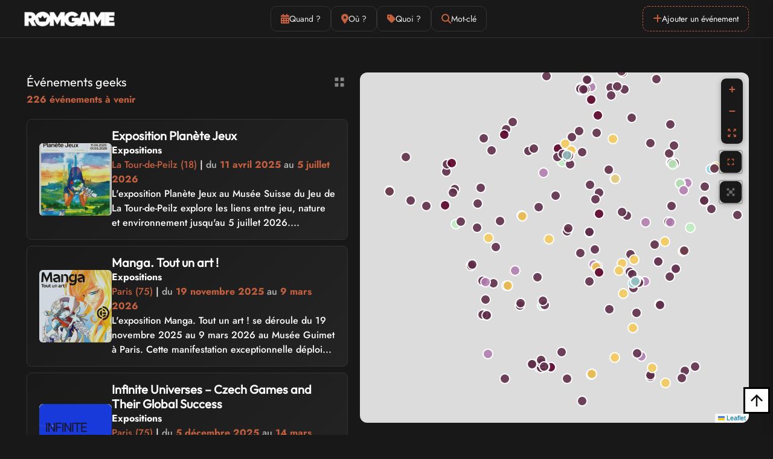

--- FILE ---
content_type: text/html; charset=UTF-8
request_url: https://www.rom-game.fr/agenda/3757-Convention+Necronomicon.html
body_size: 58587
content:
<!DOCTYPE html>
<html class="no-js fade-in" lang="fr">

<head>
<meta charset="UTF-8">
<meta http-equiv="content-type" content="text/html;charset=UTF-8" />
<meta name="viewport" content="width=device-width, initial-scale=1.0">
<link rel="shortcut icon" href="https://www.rom-game.fr/favicon.ico">
<title>Agenda Geek - Rom Game</title>
<meta name="description" content="Agenda des salons, conventions et événements geeks en France" />
<meta name="robots" content="index, follow" />
<link rel="canonical" href="https://www.rom-game.fr/agenda/3757-convention+necronomicon.html" />
<meta property="og:title" content="Agenda Geek - Rom Game" />
<meta property="og:description" content="Agenda des salons, conventions et événements geeks en France" />
<meta property="og:type" content="article" />
<meta property="og:url" content="https://www.rom-game.fr/agenda/3757-convention+necronomicon.html" />
<meta property="og:site_name" content="Rom Game" />
<meta name="twitter:card" content="summary_large_image" />
<meta name="twitter:title" content="Agenda Geek - Rom Game" />
<meta name="twitter:description" content="Agenda des salons, conventions et événements geeks en France" />


<!-- JSON-LD Schema pour le référencement -->
<script type="application/ld+json">
{
  "@context": "https://schema.org",
  "@type": "WebPage",
  "name": "Agenda Geek - Rom Game",
  "description": "Agenda des salons, conventions et événements geeks en France",
  "url": "https://www.rom-game.fr/agenda/3757-Convention+Necronomicon.html",
  "breadcrumb": {
    "@type": "BreadcrumbList",
    "itemListElement": [
      {
        "@type": "ListItem",
        "position": 1,
        "name": "Accueil",
        "item": "https://www.rom-game.fr"
      },
      {
        "@type": "ListItem",
        "position": 2,
        "name": "Agenda",
        "item": "https://www.rom-game.fr/agenda"
      }
    ]
  },
  "mainEntity": {
    "@type": "ItemList",
    "name": "Événements Rétrogaming et Geek",
    "description": "Liste interactive des événements, salons et conventions"
  }
}
</script>

<link rel='dns-prefetch' async href='http://fonts.googleapis.com/' />
<link rel='preconnect' async href='https://fonts.gstatic.com/' crossorigin />
<link rel='stylesheet' async href='../style/css/bootstrap.min.css' media='all' />
<link rel='stylesheet' async href='../style/style.css' media='all' />
<link rel="stylesheet" href="https://cdnjs.cloudflare.com/ajax/libs/font-awesome/6.5.1/css/all.min.css" integrity="sha512-DTOQO9RWCH3ppGqcWaEA1BIZOC6xxalwEsw9c2QQeAIftl+Vegovlnee1c9QX4TctnWMn13TZye+giMm8e2LwA==" crossorigin="anonymous" referrerpolicy="no-referrer" />
<link rel="stylesheet" href="https://cdn.jsdelivr.net/npm/flatpickr/dist/flatpickr.min.css">
<script src='../scripts/jquery/jquery.min.js'></script>
<script src='../scripts/jquery/jquery-migrate.min.js'></script>
<script src="https://cdn.jsdelivr.net/npm/flatpickr"></script>
<script src="https://cdn.jsdelivr.net/npm/flatpickr/dist/l10n/fr.js"></script>

<!-- Protection anti-refresh abusif -->
<script>
(function() {
    var key = 'pageRefreshData';
    var maxRefreshes = 10;
    var timeWindow = 30000; // 30 secondes
    var blockDuration = 60000; // Bloqué pendant 60 secondes

    var now = Date.now();
    var data = JSON.parse(sessionStorage.getItem(key) || '{"times":[],"blocked":0}');

    // Vérifier si bloqué
    if (data.blocked && now < data.blocked) {
        var remaining = Math.ceil((data.blocked - now) / 1000);
        document.documentElement.innerHTML = '<div style="display:flex;align-items:center;justify-content:center;height:100vh;background:#1a1a1a;color:#fff;font-family:sans-serif;text-align:center;"><div><h2 style="color:#c6613f;">Trop de rafraîchissements</h2><p>Veuillez patienter ' + remaining + ' secondes avant de recharger la page.</p></div></div>';
        setTimeout(function() { location.reload(); }, 1000);
        return;
    }

    // Nettoyer les anciennes entrées
    data.times = data.times.filter(function(t) { return now - t < timeWindow; });
    data.times.push(now);

    // Vérifier si trop de rafraîchissements
    if (data.times.length > maxRefreshes) {
        data.blocked = now + blockDuration;
        data.times = [];
    }

    sessionStorage.setItem(key, JSON.stringify(data));
})();
</script>

<!-- Matomo -->
<script>
  var _paq = window._paq = window._paq || [];
  /* tracker methods like "setCustomDimension" should be called before "trackPageView" */
  _paq.push(['trackPageView']);
  _paq.push(['enableLinkTracking']);
  (function() {
    var u="//www.rom-game.fr/analytics/";
    _paq.push(['setTrackerUrl', u+'matomo.php']);
    _paq.push(['setSiteId', '1']);
    var d=document, g=d.createElement('script'), s=d.getElementsByTagName('script')[0];
    g.async=true; g.src=u+'matomo.js'; s.parentNode.insertBefore(g,s);
  })();
</script>
<!-- End Matomo Code -->
<!-- Matomo Image Tracker-->
<noscript>
<img referrerpolicy="no-referrer-when-downgrade" src="https://www.rom-game.fr/analytics/matomo.php?idsite=1&amp;rec=1" style="border:0" alt="" />
</noscript>
<!-- End Matomo -->
</head>

<body class="dark">

<style>
body {
    padding-top: 30px !important;
}
</style>

<div class="top"></div>
<div class="wrapper-header">

	
    

<div class="wrapper-body2">
<!-- Barre de navigation avec recherche intégrée -->
<nav class="map-navbar" id="agendaSearchBar" role="navigation" aria-label="Navigation principale et recherche">
    <a href="https://www.rom-game.fr" class="logo-link" aria-label="Retour à l'accueil Rom Game">
        <img src="https://www.rom-game.fr/img/logo-rom-game-light-nav.png" alt="Logo Rom Game - Accueil">
    </a>

    <button class="mobile-search-toggle" id="mobileSearchToggle" onclick="toggleMobileSearch()" aria-label="Ouvrir le menu de recherche" aria-expanded="false">
        <i class="fa fa-search" aria-hidden="true"></i>
        <span>Rechercher</span>
    </button>

    <!-- Overlay pour le mobile -->
    <div class="mobile-search-overlay" id="mobileSearchOverlay" onclick="toggleMobileSearch()" role="presentation"></div>

    <div class="navbar-search-filters" id="navbarSearchFilters" role="search" aria-label="Filtres de recherche d'événements">
        <!-- Bouton fermer mobile -->
        <button type="button" class="mobile-search-close" onclick="toggleMobileSearch()" aria-label="Fermer">&times;</button>

        <div class="filters-grid">
                <div class="filter-group" style="position: relative;">
                    <button type="button" class="period-trigger" id="periodTrigger" onclick="toggleDatePanel()">
                        <i class="fa fa-calendar-alt"></i>
                        <span id="periodLabel">Quand ?</span>
                        <span id="clearDatesIcon" class="period-clear" onclick="event.stopPropagation(); clearDates();" title="Effacer" style="display: none;">×</span>
                    </button>

                    <!-- Panneau de sélection de dates -->
                    <div class="date-panel" id="datePanel">
                        <div class="date-panel-header">
                            <span>Sélectionner une période</span>
                            <button type="button" class="date-panel-close" onclick="closeDatePanel()">×</button>
                        </div>

                        <div class="date-panel-content">
                            <!-- Select période prédéfinie - visible sur mobile uniquement -->
                            <div class="mobile-period-select-wrapper">
                                <select class="mobile-period-select" id="mobilePeriodSelect" onchange="selectPeriodFromDropdown(this.value)">
                                    <option value="">Périodes prédéfinies</option>
                                    <option value="today">Aujourd'hui</option>
                                    <option value="tomorrow">Demain</option>
                                    <option value="weekend">Ce week-end</option>
                                    <option value="week">Cette semaine</option>
                                    <option value="nextweek">Semaine prochaine</option>
                                    <option value="month">Ce mois</option>
                                    <option value="nextmonth">Mois prochain</option>
                                    <option value="thisyear">Cette année</option>
                                </select>
                                <select class="mobile-period-select" id="mobileYearSelect" onchange="selectYearFromDropdown(this.value)">
                                    <option value="">Année...</option>
                                    <option value="2027">2027</option><option value="2026">2026</option><option value="2025">2025</option><option value="2024">2024</option><option value="2023">2023</option><option value="2022">2022</option><option value="2021">2021</option><option value="2020">2020</option><option value="2019">2019</option><option value="2018">2018</option><option value="2017">2017</option><option value="2016">2016</option><option value="2015">2015</option><option value="2014">2014</option><option value="2013">2013</option>                                </select>
                            </div>

                            <!-- Boutons de période rapide - visible sur desktop uniquement -->
                            <div class="period-buttons">
                                <button type="button" class="period-btn" onclick="selectPeriod('today')">Aujourd'hui</button>
                                <button type="button" class="period-btn" onclick="selectPeriod('tomorrow')">Demain</button>
                                <button type="button" class="period-btn" onclick="selectPeriod('weekend')">Ce week-end</button>
                                <button type="button" class="period-btn" onclick="selectPeriod('week')">Cette semaine</button>
                                <button type="button" class="period-btn" onclick="selectPeriod('nextweek')">Semaine prochaine</button>
                                <button type="button" class="period-btn" onclick="selectPeriod('month')">Ce mois</button>
                                <button type="button" class="period-btn" onclick="selectPeriod('nextmonth')">Mois prochain</button>
                                <button type="button" class="period-btn" onclick="selectPeriod('thisyear')">Cette année</button>
                                <select class="period-select" id="yearSelect" onchange="selectYearFromDropdown(this.value)">
                                    <option value="">Année...</option>
                                    <option value="2027">2027</option><option value="2026">2026</option><option value="2025">2025</option><option value="2024">2024</option><option value="2023">2023</option><option value="2022">2022</option><option value="2021">2021</option><option value="2020">2020</option><option value="2019">2019</option><option value="2018">2018</option><option value="2017">2017</option><option value="2016">2016</option><option value="2015">2015</option><option value="2014">2014</option><option value="2013">2013</option>                                </select>
                            </div>

                            <!-- Champs date pour mobile -->
                            <div class="mobile-date-inputs">
                                <p class="mobile-date-title">Choisissez votre période</p>
                                <div class="mobile-date-field">
                                    <label for="mobileStartDate">Date de début</label>
                                    <input type="date" id="mobileStartDate" onchange="syncMobileDateToCalendar('start')">
                                </div>
                                <div class="mobile-date-field">
                                    <label for="mobileEndDate">Date de fin</label>
                                    <input type="date" id="mobileEndDate" onchange="syncMobileDateToCalendar('end')">
                                </div>
                            </div>

                            <!-- Calendriers inline (desktop uniquement) -->
                            <div class="date-calendars">
                                <div class="calendar-group">
                                    <label>Date de début</label>
                                    <div id="calendarStart" class="calendar-inline"></div>
                                    <input type="hidden" id="dateDebut">
                                </div>
                                <div class="calendar-group">
                                    <label>Date de fin</label>
                                    <div id="calendarEnd" class="calendar-inline"></div>
                                    <input type="hidden" id="dateFin">
                                    <input type="hidden" id="selectedPeriod">
                                </div>
                            </div>
                        </div>

                        <div class="date-panel-footer">
                            <button type="button" class="date-panel-btn secondary" onclick="clearDates()">Effacer</button>
                            <button type="button" class="date-panel-btn primary" onclick="applyDates()">Appliquer</button>
                        </div>
                    </div>
                </div>

                <div class="filter-group" style="position: relative;">
                    <button type="button" class="location-trigger" id="locationTrigger" onclick="toggleLocationPanel()">
                        <i class="fa fa-map-marker-alt"></i>
                        <span id="locationLabel">Où ?</span>
                        <span id="clearLocationIcon" class="location-clear" onclick="event.stopPropagation(); clearLocation();" title="Effacer" style="display: none;">×</span>
                    </button>

                    <!-- Panneau de sélection de localisation -->
                    <div class="location-panel" id="locationPanel">
                        <div class="location-panel-header">
                            <span>Sélectionner une localisation</span>
                            <button type="button" class="location-panel-close" onclick="closeLocationPanel()">×</button>
                        </div>

                        <div class="location-panel-content">
                            <!-- Recherche ville en haut -->
                            <div class="location-search-wrapper">
                                <label class="location-select-label">Rechercher une ville</label>
                                <div class="location-search-box">
                                    <i class="fa fa-search"></i>
                                    <input
                                        type="text"
                                        class="location-search-input"
                                        id="localisationInput"
                                        placeholder="Tapez le nom d'une ville..."
                                        oninput="handleLocalisationInput()"
                                    >
                                </div>
                                <div class="autocomplete-dropdown location-autocomplete" id="localisationDropdown"></div>
                            </div>

                            <!-- Select Région -->
                            <div class="location-select-wrapper">
                                <label class="location-select-label">Région</label>
                                <select class="location-select" id="regionSelect" onchange="selectRegionFromDropdown(this.value, this.options[this.selectedIndex].text, this.options[this.selectedIndex].getAttribute('data-titre'))">
                                    <option value="">-- Choisir une région --</option>
                                    <option value="rhonealpesauvergne" data-titre="en région ">Auvergne-Rhône-Alpes</option><option value="belgique" data-titre="en ">Belgique</option><option value="franchecomte" data-titre="en ">Bourgogne-Franche-Comté</option><option value="bretagne" data-titre="en ">Bretagne</option><option value="canada" data-titre="au ">Canada</option><option value="centre" data-titre="dans la région ">Centre</option><option value="corse" data-titre="en ">Corse</option><option value="domtom" data-titre="dans les ">DOM-TOM</option><option value="grandest" data-titre="dans le ">Grand Est</option><option value="hautsdefrance" data-titre="dans les ">Hauts-de-France</option><option value="iledefrance" data-titre="en ">Ile-de-France</option><option value="luxembourg" data-titre="au ">Luxembourg</option><option value="normandie" data-titre="en ">Normandie</option><option value="nouvelleaquitaine" data-titre="en ">Nouvelle-Aquitaine</option><option value="occitanie" data-titre="en ">Occitanie</option><option value="paca" data-titre="en région ">PACA</option><option value="paysdelaloire" data-titre="dans les ">Pays-de-la-Loire</option><option value="suisse" data-titre="en ">Suisse</option>                                </select>
                            </div>

                            <!-- Select Département -->
                            <div class="location-select-wrapper">
                                <label class="location-select-label">Département</label>
                                <select class="location-select" id="departementSelect" onchange="selectDepartementFromDropdown(this.value, this.options[this.selectedIndex].getAttribute('data-nom'), this.options[this.selectedIndex].getAttribute('data-titre'), this.options[this.selectedIndex].getAttribute('data-id'))">
                                    <option value="">-- Choisir un département --</option>
                                    <option value="ain" data-nom="Ain" data-titre="dans l&#039;" data-id="01">01 - Ain</option><option value="aisne" data-nom="Aisne" data-titre="dans l&#039;" data-id="02">02 - Aisne</option><option value="allier" data-nom="Allier" data-titre="dans l&#039;" data-id="03">03 - Allier</option><option value="alpesdehauteprovence" data-nom="Alpes-de-Haute-Provence" data-titre="dans les" data-id="04">04 - Alpes-de-Haute-Provence</option><option value="alpesmaritimes" data-nom="Alpes-Maritimes" data-titre="dans les" data-id="06">06 - Alpes-Maritimes</option><option value="ardennes" data-nom="Ardennes" data-titre="dans les" data-id="08">08 - Ardennes</option><option value="ardeche" data-nom="Ardèche" data-titre="en" data-id="07">07 - Ardèche</option><option value="ariege" data-nom="Ariège" data-titre="en" data-id="09">09 - Ariège</option><option value="aube" data-nom="Aube" data-titre="dans l&#039;" data-id="10">10 - Aube</option><option value="aude" data-nom="Aude" data-titre="dans l&#039;" data-id="11">11 - Aude</option><option value="aveyron" data-nom="Aveyron" data-titre="dans l&#039;" data-id="12">12 - Aveyron</option><option value="basrhin" data-nom="Bas-Rhin" data-titre="dans le" data-id="67">67 - Bas-Rhin</option><option value="belgique" data-nom="Belgique" data-titre="en" data-id="400">400 - Belgique</option><option value="bouchesdurhone" data-nom="Bouches-du-Rhône" data-titre="dans les" data-id="13">13 - Bouches-du-Rhône</option><option value="calvados" data-nom="Calvados" data-titre="dans le" data-id="14">14 - Calvados</option><option value="canada" data-nom="Canada" data-titre="au" data-id="402">402 - Canada</option><option value="cantal" data-nom="Cantal" data-titre="dans le" data-id="15">15 - Cantal</option><option value="charente" data-nom="Charente" data-titre="en" data-id="16">16 - Charente</option><option value="charentemaritime" data-nom="Charente-Maritime" data-titre="en" data-id="17">17 - Charente-Maritime</option><option value="cher" data-nom="Cher" data-titre="dans le" data-id="18">18 - Cher</option><option value="correze" data-nom="Corrèze" data-titre="en" data-id="19">19 - Corrèze</option><option value="corsesud" data-nom="Corse-du-Sud" data-titre="en" data-id="102">102 - Corse-du-Sud</option><option value="cotedor" data-nom="Côte-d&#039;Or" data-titre="en" data-id="21">21 - Côte-d'Or</option><option value="cotesdarmor" data-nom="Côtes-d&#039;Armor" data-titre="dans les" data-id="22">22 - Côtes-d'Armor</option><option value="creuse" data-nom="Creuse" data-titre="dans la" data-id="23">23 - Creuse</option><option value="deuxsevres" data-nom="Deux-Sèvres" data-titre="dans les" data-id="79">79 - Deux-Sèvres</option><option value="dordogne" data-nom="Dordogne" data-titre="en" data-id="24">24 - Dordogne</option><option value="doubs" data-nom="Doubs" data-titre="dans le" data-id="25">25 - Doubs</option><option value="drome" data-nom="Drôme" data-titre="dans la" data-id="26">26 - Drôme</option><option value="essonne" data-nom="Essonne" data-titre="dans l&#039;" data-id="91">91 - Essonne</option><option value="eure" data-nom="Eure" data-titre="dans l&#039;" data-id="27">27 - Eure</option><option value="eureetloire" data-nom="Eure-et-Loir" data-titre="en" data-id="28">28 - Eure-et-Loir</option><option value="finistere" data-nom="Finistère" data-titre="dans le" data-id="29">29 - Finistère</option><option value="gard" data-nom="Gard" data-titre="dans le" data-id="30">30 - Gard</option><option value="gers" data-nom="Gers" data-titre="dans le" data-id="32">32 - Gers</option><option value="gironde" data-nom="Gironde" data-titre="en" data-id="33">33 - Gironde</option><option value="guadeloupe" data-nom="Guadeloupe" data-titre="en" data-id="971">971 - Guadeloupe</option><option value="guyanne" data-nom="Guyane" data-titre="en" data-id="973">973 - Guyane</option><option value="hautrhin" data-nom="Haut-Rhin" data-titre="dans le" data-id="68">68 - Haut-Rhin</option><option value="hautecorse" data-nom="Haute-Corse" data-titre="en" data-id="103">103 - Haute-Corse</option><option value="hautegaronne" data-nom="Haute-Garonne" data-titre="en" data-id="31">31 - Haute-Garonne</option><option value="hauteloire" data-nom="Haute-Loire" data-titre="en" data-id="43">43 - Haute-Loire</option><option value="hautemarne" data-nom="Haute-Marne" data-titre="en" data-id="52">52 - Haute-Marne</option><option value="hautesaone" data-nom="Haute-Saône" data-titre="en" data-id="70">70 - Haute-Saône</option><option value="hautesavoie" data-nom="Haute-Savoie" data-titre="en" data-id="74">74 - Haute-Savoie</option><option value="hautevienne" data-nom="Haute-Vienne" data-titre="en" data-id="87">87 - Haute-Vienne</option><option value="hautesalpes" data-nom="Hautes-Alpes" data-titre="dans les" data-id="05">05 - Hautes-Alpes</option><option value="hautespyrenees" data-nom="Hautes-Pyrénées" data-titre="dans les" data-id="65">65 - Hautes-Pyrénées</option><option value="hautsdeseine" data-nom="Hauts-de-Seine" data-titre="dans les" data-id="92">92 - Hauts-de-Seine</option><option value="herault" data-nom="Hérault" data-titre="dans l&#039;" data-id="34">34 - Hérault</option><option value="illeetvilaine" data-nom="Ille-et-Vilaine" data-titre="en" data-id="35">35 - Ille-et-Vilaine</option><option value="indre" data-nom="Indre" data-titre="dans l&#039;" data-id="36">36 - Indre</option><option value="indreetloire" data-nom="Indre-et-Loire" data-titre="en" data-id="37">37 - Indre-et-Loire</option><option value="isere" data-nom="Isère" data-titre="dans l&#039;" data-id="38">38 - Isère</option><option value="jura" data-nom="Jura" data-titre="dans le" data-id="39">39 - Jura</option><option value="reunion" data-nom="La Réunion" data-titre="à" data-id="974">974 - La Réunion</option><option value="landes" data-nom="Landes" data-titre="dans les" data-id="40">40 - Landes</option><option value="loiretcher" data-nom="Loir-et-Cher" data-titre="dans le" data-id="41">41 - Loir-et-Cher</option><option value="loire" data-nom="Loire" data-titre="dans la" data-id="42">42 - Loire</option><option value="loireatlantique" data-nom="Loire-Atlantique" data-titre="en" data-id="44">44 - Loire-Atlantique</option><option value="loiret" data-nom="Loiret" data-titre="dans le" data-id="45">45 - Loiret</option><option value="lot" data-nom="Lot" data-titre="dans le" data-id="46">46 - Lot</option><option value="lotetgaronne" data-nom="Lot-et-Garonne" data-titre="dans le" data-id="47">47 - Lot-et-Garonne</option><option value="lozere" data-nom="Lozère" data-titre="en" data-id="48">48 - Lozère</option><option value="luxembourg" data-nom="Luxembourg" data-titre="au" data-id="403">403 - Luxembourg</option><option value="maineetloire" data-nom="Maine-et-Loire" data-titre="dans le" data-id="49">49 - Maine-et-Loire</option><option value="manche" data-nom="Manche" data-titre="dans la" data-id="50">50 - Manche</option><option value="marne" data-nom="Marne" data-titre="dans la" data-id="51">51 - Marne</option><option value="martinique" data-nom="Martinique" data-titre="en" data-id="972">972 - Martinique</option><option value="mayenne" data-nom="Mayenne" data-titre="en" data-id="53">53 - Mayenne</option><option value="mayotte" data-nom="Mayotte" data-titre="à" data-id="976">976 - Mayotte</option><option value="meurtheetmoselle" data-nom="Meurthe-et-Moselle" data-titre="en" data-id="54">54 - Meurthe-et-Moselle</option><option value="meuse" data-nom="Meuse" data-titre="dans la" data-id="55">55 - Meuse</option><option value="morbihan" data-nom="Morbihan" data-titre="dans le" data-id="56">56 - Morbihan</option><option value="moselle" data-nom="Moselle" data-titre="en" data-id="57">57 - Moselle</option><option value="nievre" data-nom="Nièvre" data-titre="dans la" data-id="58">58 - Nièvre</option><option value="nord" data-nom="Nord" data-titre="dans le" data-id="59">59 - Nord</option><option value="oise" data-nom="Oise" data-titre="dans l&#039;" data-id="60">60 - Oise</option><option value="orne" data-nom="Orne" data-titre="dans l&#039;" data-id="61">61 - Orne</option><option value="paris" data-nom="Paris" data-titre="à" data-id="75">75 - Paris</option><option value="pasdecalais" data-nom="Pas-de-Calais" data-titre="dans le" data-id="62">62 - Pas-de-Calais</option><option value="puydedome" data-nom="Puy-de-Dôme" data-titre="dans le" data-id="63">63 - Puy-de-Dôme</option><option value="pyreneesatlentiques" data-nom="Pyrénées-Atlantiques" data-titre="dans les" data-id="64">64 - Pyrénées-Atlantiques</option><option value="pyreneesorientales" data-nom="Pyrénées-Orientales" data-titre="dans les" data-id="66">66 - Pyrénées-Orientales</option><option value="rhone" data-nom="Rhône" data-titre="dans le" data-id="69">69 - Rhône</option><option value="saoneetloire" data-nom="Saône-et-Loire" data-titre="en" data-id="71">71 - Saône-et-Loire</option><option value="sarthe" data-nom="Sarthe" data-titre="dans la" data-id="72">72 - Sarthe</option><option value="savoie" data-nom="Savoie" data-titre="en" data-id="73">73 - Savoie</option><option value="seinetmarne" data-nom="Seine-et-Marne" data-titre="en" data-id="77">77 - Seine-et-Marne</option><option value="seinemaritime" data-nom="Seine-Maritime" data-titre="en" data-id="76">76 - Seine-Maritime</option><option value="seinesaintdenis" data-nom="Seine-Saint-Denis" data-titre="en" data-id="93">93 - Seine-Saint-Denis</option><option value="somme" data-nom="Somme" data-titre="dans la" data-id="80">80 - Somme</option><option value="suisse" data-nom="Suisse" data-titre="en" data-id="401">401 - Suisse</option><option value="tarn" data-nom="Tarn" data-titre="dans le" data-id="81">81 - Tarn</option><option value="tarnetgaronne" data-nom="Tarn-et-Garonne" data-titre="dans le" data-id="82">82 - Tarn-et-Garonne</option><option value="territoiredebelfort" data-nom="Territoire de Belfort" data-titre="dans le" data-id="90">90 - Territoire de Belfort</option><option value="valdoise" data-nom="Val-d&#039;Oise" data-titre="dans le" data-id="95">95 - Val-d'Oise</option><option value="valdemarne" data-nom="Val-de-Marne" data-titre="dans le" data-id="94">94 - Val-de-Marne</option><option value="var" data-nom="Var" data-titre="dans le" data-id="83">83 - Var</option><option value="vaucluse" data-nom="Vaucluse" data-titre="dans le" data-id="84">84 - Vaucluse</option><option value="vendee" data-nom="Vendée" data-titre="en" data-id="85">85 - Vendée</option><option value="vienne" data-nom="Vienne" data-titre="dans la" data-id="86">86 - Vienne</option><option value="vosges" data-nom="Vosges" data-titre="dans les" data-id="88">88 - Vosges</option><option value="yonne" data-nom="Yonne" data-titre="dans l&#039;" data-id="89">89 - Yonne</option><option value="yvelines" data-nom="Yvelines" data-titre="dans les" data-id="78">78 - Yvelines</option>                                </select>
                            </div>
                        </div>

                        <div class="location-panel-footer">
                            <button type="button" class="location-panel-btn secondary" onclick="clearLocation()">Effacer</button>
                            <button type="button" class="location-panel-btn primary" onclick="closeLocationPanel()">Fermer</button>
                        </div>
                    </div>

                    <input type="hidden" id="localisationType" value="">
                    <input type="hidden" id="localisationId" value="">
                </div>

                <div class="filter-group" style="position: relative;">
                                        <button type="button" class="genre-trigger" id="genreTrigger" onclick="toggleGenrePanel()">
                        <i class="fa fa-tag"></i>
                        <span id="genreLabel">Quoi ?</span>
                        <span id="clearGenreIcon" class="genre-clear" onclick="event.stopPropagation(); clearGenre();" title="Effacer" style="display: none;">×</span>
                    </button>
                    <div class="genre-panel" id="genrePanel">
                        <div class="genre-panel-header">
                            <span class="genre-panel-title">Choisir un genre</span>
                            <button type="button" class="genre-panel-close" onclick="closeGenrePanel()">×</button>
                        </div>
                        <div class="genre-panel-content">
                            <div class="genre-buttons">
                                <button type="button" class="genre-btn" onclick="selectGenre('cinema', 'Cinéma')">Cinéma</button><button type="button" class="genre-btn" onclick="selectGenre('concerts', 'Concerts')">Concerts</button><button type="button" class="genre-btn" onclick="selectGenre('conferences', 'Conférences & ateliers')">Conférences & ateliers</button><button type="button" class="genre-btn" onclick="selectGenre('asie', 'Culture Japonaise et Otaku')">Culture Japonaise et Otaku</button><button type="button" class="genre-btn" onclick="selectGenre('esport', 'E Sport et Lan Party')">E Sport et Lan Party</button><button type="button" class="genre-btn" onclick="selectGenre('expos', 'Expositions')">Expositions</button><button type="button" class="genre-btn" onclick="selectGenre('gamejams', 'Game Jams et coding')">Game Jams et coding</button><button type="button" class="genre-btn" onclick="selectGenre('jeuxsociete', 'Jeu de société et jeu de rôle')">Jeu de société et jeu de rôle</button><button type="button" class="genre-btn" onclick="selectGenre('mangabd', 'Livres, comics, manga et BD')">Livres, comics, manga et BD</button><button type="button" class="genre-btn" onclick="selectGenre('conventions', 'Salons & conventions geeks')">Salons & conventions geeks</button><button type="button" class="genre-btn" onclick="selectGenre('videsgreniers', 'Vides greniers, brocantes')">Vides greniers, brocantes</button>                            </div>
                        </div>
                    </div>
                    <input id="rubriqueSelect" type="hidden" value="">
                    <input id="initialGenreUrl" type="hidden" value="">
                    <input id="initialGenreNom" type="hidden" value="Quoi ?">
                                        <input id="initialYear" type="hidden" value="">
                    <input id="initialLocalisationType" type="hidden" value="">
                    <input id="initialLocalisationId" type="hidden" value="">
                    <input id="initialLocalisationNom" type="hidden" value="">
                    <input id="initialLocalisationNomFormatted" type="hidden" value="">
                </div>

                <div class="filter-group" style="position: relative;">
                    <button type="button" class="keyword-trigger" id="keywordTrigger" onclick="toggleKeywordPanel()">
                        <i class="fa fa-search"></i>
                        <span id="keywordLabel">Mot-clé</span>
                        <span id="clearKeywordIcon" class="keyword-clear" onclick="event.stopPropagation(); clearKeyword();" title="Effacer" style="display: none;">×</span>
                    </button>

                    <!-- Panneau de recherche par mot-clé -->
                    <div class="keyword-panel" id="keywordPanel">
                        <div class="keyword-panel-header">
                            <span>Rechercher par mot-clé</span>
                            <button type="button" class="keyword-panel-close" onclick="closeKeywordPanel()">×</button>
                        </div>
                        <div class="keyword-panel-content">
                            <input
                                type="text"
                                class="keyword-search-input"
                                id="searchQuery"
                                placeholder="Tapez votre recherche..."
                                oninput="handleSearchInput()"
                                onkeydown="if(event.key === 'Enter') { applyKeyword(); }"
                            >
                        </div>
                        <div class="keyword-panel-footer">
                            <button type="button" class="keyword-panel-btn secondary" onclick="clearKeyword()">Effacer</button>
                            <button type="button" class="keyword-panel-btn primary" onclick="applyKeyword()">Rechercher</button>
                        </div>
                    </div>
                    <input id="searchQueryHidden" type="hidden" value="">
                </div>

                <button class="back-to-map-btn" id="backToMapBtn" onclick="closeEventDetail()" title="Retour à la carte" style="display: none;">
                    <i class="fa fa-map"></i>
                    <span>Retour à la carte</span>
                </button>

                <button class="reset-all-btn" id="resetAllBtn" onclick="resetSearch()" title="Réinitialiser tous les filtres" style="display: none;">
                    <i class="fa fa-times-circle"></i>
                </button>

                <!-- Bouton Réinitialiser - visible uniquement sur mobile -->
                <div class="mobile-search-reset">
                    <button type="button" onclick="resetAllFilters()">
                        <i class="fa fa-undo"></i>
                        <span>Réinitialiser</span>
                    </button>
                </div>
            </div>
        </div>

    <button type="button" class="add-event-btn" onclick="openAddEventModal()">
        <i class="fa fa-plus"></i>
        <span>Ajouter un événement</span>
    </button>
</nav>

<!-- Modal Ajouter un événement -->
<div id="addEventOverlay" class="add-event-overlay" onclick="closeAddEventModal()"></div>
<div id="addEventModal" class="add-event-modal">
    <div class="add-event-header">
        <h2>Ajouter un événement</h2>
        <button type="button" class="add-event-close" onclick="closeAddEventModal()">
            <i class="fa fa-times"></i>
        </button>
    </div>
    <div class="add-event-body">
        <form id="addEventForm" action="https://www.rom-game.fr/contact/submit-agenda.php" method="POST" enctype="multipart/form-data">

            <div class="form-section">
                <h3><i class="fa fa-user"></i> Vos informations</h3>
                <div class="form-group">
                    <label for="ae_nom">Nom / Organisation <span class="required">*</span></label>
                    <input type="text" id="ae_nom" name="nom" required>
                </div>
                <div class="form-group">
                    <label for="ae_email">Email <span class="required">*</span></label>
                    <input type="email" id="ae_email" name="email" required>
                    <small>Pour recevoir la confirmation</small>
                </div>
            </div>

            <div class="form-section">
                <h3><i class="fa fa-calendar-alt"></i> Détails de l'événement</h3>
                <div class="form-group">
                    <label for="ae_titre">Nom de l'événement <span class="required">*</span></label>
                    <input type="text" id="ae_titre" name="titre" required>
                </div>
                <div class="form-group">
                    <label for="ae_categorie">Catégorie <span class="required">*</span></label>
                    <select id="ae_categorie" name="categorie" required>
                        <option value="">Sélectionner...</option>
                        <option value="1">Cinéma</option>
                        <option value="2">Concerts</option>
                        <option value="3">Conférences & ateliers</option>
                        <option value="4">Culture Japonaise et Otaku</option>
                        <option value="5">E-Sport et Lan Party</option>
                        <option value="6">Expositions</option>
                        <option value="7">Game Jams et coding</option>
                        <option value="8">Jeu de société et jeu de rôle</option>
                        <option value="9">Livres, comics, manga et BD</option>
                        <option value="10">Salons & conventions geeks</option>
                        <option value="11">Vides greniers, brocantes</option>
                    </select>
                </div>
                <div class="form-row">
                    <div class="form-group half">
                        <label for="ae_date_debut">Date de début <span class="required">*</span></label>
                        <input type="date" id="ae_date_debut" name="date_debut" required>
                    </div>
                    <div class="form-group half">
                        <label for="ae_date_fin">Date de fin <span class="required">*</span></label>
                        <input type="date" id="ae_date_fin" name="date_fin" required>
                    </div>
                </div>
                <div class="form-group">
                    <label for="ae_description">Description</label>
                    <textarea id="ae_description" name="description" rows="5" placeholder="Décrivez votre événement..."></textarea>
                </div>
            </div>

            <div class="form-section">
                <h3><i class="fa fa-map-marker-alt"></i> Lieu</h3>
                <div class="form-group">
                    <label for="ae_lieu">Nom du lieu <span class="required">*</span></label>
                    <input type="text" id="ae_lieu" name="lieu" required placeholder="Ex: Parc des Expositions">
                </div>
                <div class="form-group">
                    <label for="ae_adresse">Adresse <span class="required">*</span></label>
                    <input type="text" id="ae_adresse" name="adresse" required>
                </div>
                <div class="form-row">
                    <div class="form-group half">
                        <label for="ae_ville">Ville <span class="required">*</span></label>
                        <input type="text" id="ae_ville" name="ville" required>
                    </div>
                    <div class="form-group half">
                        <label for="ae_cp">Code postal <span class="required">*</span></label>
                        <input type="text" id="ae_cp" name="codepostal" required pattern="[0-9]{5}" maxlength="5">
                    </div>
                </div>
                <div class="form-group">
                    <label for="ae_tarifs">Tarifs</label>
                    <textarea id="ae_tarifs" name="tarifs" rows="2" placeholder="Ex: Entrée 10€, gratuit -12 ans"></textarea>
                </div>
            </div>

            <div class="form-section">
                <h3><i class="fa fa-link"></i> Image et liens</h3>
                <div class="form-group">
                    <label for="ae_image">Image de l'événement</label>
                    <input type="file" id="ae_image" name="image" accept="image/jpeg,image/png">
                    <small>JPG ou PNG, max 5 Mo</small>
                </div>
                <div class="form-group">
                    <label for="ae_site">Site web</label>
                    <input type="url" id="ae_site" name="liensite" placeholder="https://...">
                </div>
                <div class="form-group">
                    <label for="ae_billetterie">Lien billetterie</label>
                    <input type="url" id="ae_billetterie" name="lienbillet" placeholder="https://...">
                </div>
                <div class="form-row">
                    <div class="form-group half">
                        <label for="ae_facebook">Page Facebook</label>
                        <input type="url" id="ae_facebook" name="lienfacebook" placeholder="https://facebook.com/...">
                    </div>
                    <div class="form-group half">
                        <label for="ae_facebook_evt">Event Facebook</label>
                        <input type="url" id="ae_facebook_evt" name="lienfacebookevt" placeholder="https://facebook.com/events/...">
                    </div>
                </div>
                <div class="form-group">
                    <label for="ae_twitter">Instagram</label>
                    <input type="url" id="ae_twitter" name="lientwitter" placeholder="https://instagram.com/...">
                </div>
            </div>

            <div class="form-actions">
                <button type="button" class="btn-cancel" onclick="closeAddEventModal()">Annuler</button>
                <button type="submit" class="btn-submit">
                    <i class="fa fa-paper-plane"></i> Envoyer
                </button>
            </div>
        </form>
    </div>
</div>

<!-- Carte fixée à droite (en dehors du flux pour ne pas affecter le scroll) -->
<div id="map-panel" class="map-panel">
    <div id="map" class="map-container"></div>
    <div id="event-detail-container" style="display: none; width: 100%; height: 100%; position: absolute; top: 0px; left: 10px; background: rgb(26, 26, 26); overflow: hidden auto; z-index: 10; scrollbar-width: none; -ms-overflow-style: none;">
        <button class="mobile-close-detail" onclick="closeEventDetail()" title="Fermer">
            <i class="fa fa-arrow-left"></i>
        </button>
        <div id="event-detail-content" style="padding: 0; width: 100%; box-sizing: border-box;"></div>
    </div>
</div>

<!-- Layout Airbnb: Liste des résultats -->
<main id="airbnb-layout" class="airbnb-container">
    <!-- Liste des résultats à gauche -->
    <section id="results-panel" class="results-panel" aria-label="Résultats de recherche">
        <header class="results-header">
            <h1 id="agendaH2Title">Événements geeks</h1>
            <button id="toggleGridBtn" class="toggle-grid-btn" onclick="toggleGridMode()" title="Afficher en grille" aria-label="Basculer entre affichage liste et grille">
                <svg viewBox="0 0 24 24" width="20" height="20" aria-hidden="true"><rect x="3" y="3" width="7" height="7"/><rect x="14" y="3" width="7" height="7"/><rect x="3" y="14" width="7" height="7"/><rect x="14" y="14" width="7" height="7"/></svg>
            </button>
        </header>
        <div id="rubriqueDescription" class="rubrique-description" style="display: none;"></div>
        <div id="agendaResultsContainer" class="results-list" role="list">
            <!-- Les résultats seront chargés ici via JS -->
        </div>
    </section>
</main>

<link rel='stylesheet' href='../style/style-agenda-recherche.css' media='all' />

 
 
<style>
/* ========================================
   MASQUER LA NAVBAR HABITUELLE
   ======================================== */
.navbar-romgame,
.mobile-menu-overlay {
    display: none !important;
}

/* Désactiver l'effet de survol sur les liens */
a:hover {
    color: inherit;
    background-size: 0% 0%;
}

/* ========================================
   NOUVELLE BARRE DE NAVIGATION AVEC RECHERCHE INTÉGRÉE
   ======================================== */
.map-navbar {
    display: flex;
    align-items: center;
    justify-content: space-between;
    padding: 10px 40px;
    background: #1a1a1a;
    border-bottom: 1px solid #333;
    gap: 20px;
}

.map-navbar .logo-link {
    display: flex;
    align-items: center;
    flex-shrink: 0;
    text-decoration: none;
}

.map-navbar .logo-link:hover,
.map-navbar .logo-link:focus,
.map-navbar .logo-link:active {
    text-decoration: none;
    outline: none;
}

.map-navbar .logo-link img {
    height: 25px;
    width: auto;
}

.map-navbar .navbar-search-filters {
    flex: 1;
    display: flex;
    align-items: center;
    justify-content: center;
}

.map-navbar .navbar-search-filters .filters-grid {
    display: flex;
    align-items: center;
    justify-content: center;
    gap: 10px;
    flex-wrap: nowrap;
}

.map-navbar .add-event-btn {
    display: flex;
    align-items: center;
    justify-content: center;
    gap: 8px;
    background: transparent;
    color: #fff;
    padding: 10px 16px;
    border-radius: 10px;
    border: 1px dashed #c6613f;
    text-decoration: none;
    font-weight: 400;
    font-size: 14px;
    transition: all 0.2s ease;
    flex-shrink: 0;
    white-space: nowrap;
    cursor: pointer;
    font-family: inherit;
}

.map-navbar .add-event-btn:hover {
    background: rgba(198, 97, 63, 0.15);
    border-style: dashed;
    border-color: #c6613f;
    color: #fff;
}

.map-navbar .add-event-btn i {
    font-size: 16px;
    color: #c6613f;
}

/* ========================================
   MODAL AJOUTER UN ÉVÉNEMENT
   ======================================== */
.add-event-overlay {
    position: fixed;
    top: 0;
    left: 0;
    width: 100%;
    height: 100%;
    background: rgba(0, 0, 0, 0.6);
    z-index: 10000;
    opacity: 0;
    visibility: hidden;
    transition: opacity 0.3s ease, visibility 0.3s ease;
}

.add-event-overlay.active {
    opacity: 1;
    visibility: visible;
}

.add-event-modal {
    position: fixed;
    top: 0;
    right: -500px;
    width: 480px;
    max-width: 100%;
    height: 100%;
    background: #1a1a1a;
    z-index: 10001;
    display: flex;
    flex-direction: column;
    transition: right 0.35s cubic-bezier(0.4, 0, 0.2, 1);
    box-shadow: -5px 0 30px rgba(0, 0, 0, 0.5);
}

.add-event-modal.active {
    right: 0;
}

.add-event-header {
    display: flex;
    align-items: center;
    justify-content: space-between;
    padding: 20px 25px;
    background: #222;
    border-bottom: 1px solid #333;
}

.add-event-header h2 {
    margin: 0;
    font-size: 20px;
    font-weight: 600;
    color: #fff;
}

.add-event-close {
    background: transparent;
    border: none;
    color: #888;
    font-size: 20px;
    cursor: pointer;
    padding: 5px 10px;
    transition: color 0.2s ease;
}

.add-event-close:hover {
    color: #c6613f;
}

.add-event-body {
    flex: 1;
    overflow-y: auto;
    padding: 25px;
    scrollbar-width: none; /* Firefox */
    -ms-overflow-style: none; /* IE/Edge */
}

.add-event-body::-webkit-scrollbar {
    display: none; /* Chrome, Safari, Opera */
}

/* Sections du formulaire */
.form-section {
    margin-bottom: 30px;
    padding-bottom: 25px;
    border-bottom: 1px solid #333;
}

.form-section:last-of-type {
    border-bottom: none;
    margin-bottom: 20px;
}

.form-section h3 {
    margin: 0 0 20px 0;
    font-size: 16px;
    font-weight: 600;
    color: #c6613f;
    display: flex;
    align-items: center;
    gap: 10px;
}

.form-section h3 i {
    font-size: 14px;
}

/* Groupes de champs */
.form-group {
    margin-bottom: 18px;
}

.form-group:last-child {
    margin-bottom: 0;
}

.form-group label {
    display: block;
    margin-bottom: 6px;
    font-size: 14px;
    font-weight: 500;
    color: #ccc;
}

.form-group label .required {
    color: #c6613f;
}

.form-group input[type="text"],
.form-group input[type="email"],
.form-group input[type="url"],
.form-group input[type="date"],
.form-group select,
.form-group textarea {
    width: 100%;
    padding: 12px 14px;
    background: #2a2a2a;
    border: 1px solid #444;
    border-radius: 8px;
    color: #fff;
    font-size: 14px;
    font-family: inherit;
    transition: border-color 0.2s ease, box-shadow 0.2s ease;
}

.form-group input:focus,
.form-group select:focus,
.form-group textarea:focus {
    outline: none;
    border-color: #c6613f;
    box-shadow: 0 0 0 3px rgba(198, 97, 63, 0.15);
}

.form-group input::placeholder,
.form-group textarea::placeholder {
    color: #666;
}

.form-group select {
    cursor: pointer;
    appearance: none;
    background-image: url("data:image/svg+xml,%3Csvg xmlns='http://www.w3.org/2000/svg' width='12' height='12' viewBox='0 0 12 12'%3E%3Cpath fill='%23888' d='M6 8L1 3h10z'/%3E%3C/svg%3E");
    background-repeat: no-repeat;
    background-position: right 14px center;
    padding-right: 40px;
}

.form-group select option {
    background: #2a2a2a;
    color: #fff;
}

.form-group textarea {
    resize: vertical;
    min-height: 80px;
}

.form-group small {
    display: block;
    margin-top: 5px;
    font-size: 12px;
    color: #888;
}

.form-group input[type="file"] {
    padding: 10px;
    background: #2a2a2a;
    border: 1px dashed #444;
    border-radius: 8px;
    color: #ccc;
    cursor: pointer;
}

.form-group input[type="file"]:hover {
    border-color: #c6613f;
}

/* Lignes avec 2 champs */
.form-row {
    display: flex;
    gap: 15px;
}

.form-group.half {
    flex: 1;
}

/* Boutons d'action */
.form-actions {
    display: flex;
    gap: 12px;
    padding-top: 20px;
    border-top: 1px solid #333;
    margin-top: 10px;
}

.btn-cancel {
    flex: 1;
    padding: 14px 20px;
    background: transparent;
    border: 1px solid #444;
    border-radius: 8px;
    color: #ccc;
    font-size: 14px;
    font-weight: 500;
    cursor: pointer;
    transition: all 0.2s ease;
}

.btn-cancel:hover {
    background: #333;
    border-color: #555;
}

.btn-submit {
    flex: 2;
    padding: 14px 20px;
    background: #c6613f;
    border: none;
    border-radius: 8px;
    color: #fff;
    font-size: 14px;
    font-weight: 600;
    cursor: pointer;
    display: flex;
    align-items: center;
    justify-content: center;
    gap: 8px;
    transition: all 0.2s ease;
}

.btn-submit:hover {
    background: #d4714f;
}

.btn-submit i {
    font-size: 14px;
}

/* Responsive modal */
@media (max-width: 520px) {
    .add-event-modal {
        width: 100%;
        right: -100%;
    }

    .form-row {
        flex-direction: column;
        gap: 0;
    }

    .form-group.half {
        margin-bottom: 18px;
    }
}

/* Bouton de recherche mobile - caché par défaut */
.mobile-search-toggle {
    display: none;
    align-items: center;
    gap: 8px;
    background: transparent;
    border: 1px solid #c6613f;
    color: white;
    padding: 10px 16px;
    border-radius: 10px;
    font-size: 14px;
    font-weight: 400;
    cursor: pointer;
    transition: all 0.2s ease;
}

.mobile-search-toggle:hover {
    background: rgba(198, 97, 63, 0.15);
    border-color: #c6613f;
    color: white;
}

.mobile-search-toggle i {
    font-size: 16px;
    color: #c6613f;
}

/* Elements masqués sur desktop */
.mobile-search-close,
.mobile-search-submit,
.mobile-period-select-wrapper {
    display: none;
}

/* Overlay mobile */
.mobile-search-overlay {
    display: none;
    position: fixed;
    top: 0;
    left: 0;
    right: 0;
    bottom: 0;
    background: rgba(0, 0, 0, 0.7);
    z-index: 9998;
    opacity: 0;
    transition: opacity 0.3s ease;
}

.mobile-search-overlay.active {
    display: block;
    animation: fadeIn 0.3s ease forwards;
}

@keyframes fadeIn {
    from {
        opacity: 0;
    }
    to {
        opacity: 1;
    }
}

/* Navbar toujours fixe en haut */
.map-navbar {
    position: fixed;
    top: 0;
    left: 0;
    right: 0;
    z-index: 10000;
}

/* Espace pour compenser la navbar fixe */
.wrapper-body2 {
    padding-top: 60px;
}

/* Bouton Réinitialiser - masqué sur desktop */
.mobile-search-reset {
    display: none;
}

@media (max-width: 1100px) {
    .map-navbar .add-event-btn span {
        display: none;
    }
    .map-navbar .add-event-btn {
        padding: 10px 12px;
    }
}

@media (max-width: 900px) {
    /* Afficher le bouton de recherche mobile */
    .mobile-search-toggle {
        display: flex;
        order: 2;
    }

    /* Bouton ajouter événement en dernier */
    .map-navbar .add-event-btn {
        order: 3;
    }

    /* Logo en premier */
    .map-navbar .logo-link {
        order: 1;
    }

    /* Modal de recherche mobile */
    .navbar-search-filters {
        display: none;
        position: fixed;
        bottom: 0;
        left: 0;
        right: 0;
        background: #1a1a1a;
        z-index: 10002;
        border-radius: 20px 20px 0 0;
        box-shadow: 0 -5px 30px rgba(0, 0, 0, 0.5);
        transform: translateY(100%);
        transition: transform 0.3s ease;
        padding: 20px 15px 25px 15px;
    }

    .navbar-search-filters.active {
        display: block !important;
        transform: translateY(0);
    }

    /* Barre de drag */
    .navbar-search-filters::before {
        content: '';
        position: absolute;
        top: 10px;
        left: 50%;
        transform: translateX(-50%);
        width: 40px;
        height: 4px;
        background: #555;
        border-radius: 2px;
    }

    .map-navbar {
        padding: 8px 10px;
        gap: 10px;
        flex-wrap: wrap;
    }

    .map-navbar .logo-link img {
        height: 28px;
    }

    /* Grille des filtres - 2 colonnes */
    .navbar-search-filters .filters-grid {
        display: grid !important;
        grid-template-columns: 1fr 1fr;
        gap: 10px;
        padding-top: 10px;
    }

    /* Chaque filter-group prend une cellule */
    .navbar-search-filters .filter-group {
        display: block !important;
        width: 100%;
        margin: 0;
    }

    /* Les panneaux ne prennent pas de place dans la grille */
    .navbar-search-filters .filter-group .date-panel,
    .navbar-search-filters .filter-group .location-panel,
    .navbar-search-filters .filter-group .genre-panel,
    .navbar-search-filters .filter-group .keyword-panel {
        display: none;
    }

    .navbar-search-filters .filter-group .date-panel.active,
    .navbar-search-filters .filter-group .location-panel.active,
    .navbar-search-filters .filter-group .genre-panel.active,
    .navbar-search-filters .filter-group .keyword-panel.active {
        display: block !important;
    }

    /* Style des boutons */
    .navbar-search-filters .period-trigger,
    .navbar-search-filters .location-trigger,
    .navbar-search-filters .genre-trigger,
    .navbar-search-filters .keyword-trigger {
        width: 100% !important;
        padding: 12px 15px !important;
        background: #2a2a2a !important;
        border: 1px solid #3a3a3a !important;
        border-radius: 12px !important;
        font-size: 14px !important;
        color: #fff !important;
        display: flex !important;
        align-items: center;
        gap: 8px;
        justify-content: flex-start;
    }

    .navbar-search-filters .period-trigger i,
    .navbar-search-filters .location-trigger i,
    .navbar-search-filters .genre-trigger i,
    .navbar-search-filters .keyword-trigger i {
        color: #c6613f;
        font-size: 16px;
        width: 20px;
        text-align: center;
        flex-shrink: 0;
    }

    /* Limiter le texte des labels pour garder les boutons compacts */
    .navbar-search-filters .period-trigger > span:first-of-type,
    .navbar-search-filters .location-trigger > span:first-of-type,
    .navbar-search-filters .genre-trigger > span:first-of-type,
    .navbar-search-filters .keyword-trigger > span:first-of-type {
        overflow: hidden;
        text-overflow: ellipsis;
        white-space: nowrap;
        max-width: calc(100% - 60px);
        flex: 1;
    }

    /* Style des × de clear sur mobile - visibles uniquement quand filtre actif (géré par JS) */
    .navbar-search-filters .period-clear,
    .navbar-search-filters .location-clear,
    .navbar-search-filters .genre-clear,
    .navbar-search-filters .keyword-clear {
        align-items: center;
        justify-content: center;
        width: 20px;
        height: 20px;
        margin-left: auto;
        background: #444;
        border-radius: 50%;
        color: #aaa;
        font-size: 14px;
        line-height: 1;
    }

    /* Afficher les croix en inline-flex quand style.display != none */
    .navbar-search-filters .period-clear[style*="inline"],
    .navbar-search-filters .location-clear[style*="inline"],
    .navbar-search-filters .genre-clear[style*="inline"],
    .navbar-search-filters .keyword-clear[style*="inline"] {
        display: inline-flex !important;
    }

    .navbar-search-filters .period-clear:hover,
    .navbar-search-filters .location-clear:hover,
    .navbar-search-filters .genre-clear:hover,
    .navbar-search-filters .keyword-clear:hover {
        background: #c6613f;
        color: #fff;
    }

    /* Masquer reset et back-to-map */
    .navbar-search-filters .reset-all-btn,
    .navbar-search-filters .back-to-map-btn,
    .navbar-search-filters .mobile-search-submit {
        display: none !important;
    }

    /* Bouton réinitialiser - caché par défaut, visible quand .has-filters */
    .navbar-search-filters .mobile-search-reset {
        display: none;
        grid-column: 1 / -1;
        margin-top: 10px;
    }

    .navbar-search-filters.has-filters .mobile-search-reset {
        display: block !important;
    }

    .navbar-search-filters .mobile-search-reset button {
        width: 100% !important;
        padding: 12px !important;
        background: transparent !important;
        border: 1px solid #3a3a3a !important;
        border-radius: 10px !important;
        color: #aaa !important;
        font-size: 14px !important;
        font-family: inherit;
        cursor: pointer;
        display: flex;
        align-items: center;
        justify-content: center;
        gap: 8px;
    }

    .navbar-search-filters .mobile-search-reset button:hover {
        border-color: #c6613f !important;
        color: #fff !important;
    }

    .navbar-search-filters .mobile-search-reset button span {
        display: inline !important;
    }

    /* Masquer le bouton fermer */
    .mobile-search-close {
        display: none !important;
    }

    /* Panneaux qui montent depuis le bas */
    .date-panel,
    .location-panel,
    .keyword-panel,
    .genre-panel {
        position: fixed !important;
        bottom: 0 !important;
        top: auto !important;
        left: 0 !important;
        right: 0 !important;
        z-index: 10003 !important;
        max-height: 85vh !important;
        height: auto !important;
        overflow-y: auto !important;
        border-radius: 20px 20px 0 0 !important;
        background: #1a1a1a !important;
        border: none !important;
        box-shadow: 0 -10px 40px rgba(0, 0, 0, 0.5);
    }

    /* Header des panneaux */
    .date-panel-header,
    .location-panel-header,
    .keyword-panel-header,
    .genre-panel-header {
        position: sticky !important;
        top: 0;
        background: #1a1a1a !important;
        border-bottom: 1px solid #333 !important;
        padding: 15px 20px !important;
        display: flex;
        justify-content: space-between;
        align-items: center;
        z-index: 10;
    }

    /* Contenu des panneaux */
    .date-panel-content,
    .location-panel-content,
    .keyword-panel-content,
    .genre-panel-content {
        padding: 15px !important;
        padding-bottom: 30px !important;
        background: #1a1a1a !important;
    }

    .date-panel-header span,
    .location-panel-header span,
    .keyword-panel-header span,
    .genre-panel-header span,
    .genre-panel-title {
        font-size: 16px !important;
        font-weight: 500 !important;
        color: #fff !important;
    }

    /* Boutons de fermeture des panneaux - petits et à droite */
    .date-panel-close,
    .location-panel-close,
    .keyword-panel-close,
    .genre-panel-close {
        position: absolute !important;
        right: 15px !important;
        top: 50% !important;
        transform: translateY(-50%) !important;
        width: 28px !important;
        height: 28px !important;
        display: flex !important;
        align-items: center !important;
        justify-content: center !important;
        background: rgba(255, 255, 255, 0.08) !important;
        border: none !important;
        border-radius: 50% !important;
        color: #888 !important;
        font-size: 16px !important;
        font-weight: 300 !important;
        line-height: 1 !important;
        padding: 0 !important;
        cursor: pointer;
        transition: all 0.2s ease;
    }

    .date-panel-close:hover,
    .location-panel-close:hover,
    .keyword-panel-close:hover,
    .genre-panel-close:hover {
        background: rgba(255, 255, 255, 0.15) !important;
        color: #fff !important;
    }

    /* Masquer les boutons de période sur mobile */
    .date-panel .period-buttons {
        display: none !important;
    }

    /* Afficher le select de période mobile - compact */
    .mobile-period-select-wrapper {
        display: flex !important;
        gap: 8px;
        margin-bottom: 15px;
    }

    .mobile-period-select {
        flex: 1;
        padding: 10px 12px;
        background: #252525;
        border: 1px solid #3a3a3a;
        border-radius: 8px;
        color: #fff;
        font-size: 13px;
        font-family: inherit;
        cursor: pointer;
        appearance: none;
        -webkit-appearance: none;
        background-image: url("data:image/svg+xml,%3Csvg xmlns='http://www.w3.org/2000/svg' width='10' height='10' viewBox='0 0 12 12'%3E%3Cpath fill='%23999' d='M6 8L1 3h10z'/%3E%3C/svg%3E");
        background-repeat: no-repeat;
        background-position: right 10px center;
        padding-right: 30px;
    }

    .mobile-period-select:focus {
        outline: none;
        border-color: #c6613f;
    }

    .mobile-period-select option {
        background: #252525;
        color: #fff;
        padding: 10px;
    }

    /* Masquer les calendriers sur mobile */
    .date-calendars {
        display: none !important;
    }

    /* Afficher les champs date pour mobile - sur une ligne */
    .mobile-date-inputs {
        display: flex !important;
        flex-wrap: wrap;
        gap: 10px;
        margin-top: 15px;
    }

    .mobile-date-title {
        width: 100%;
        color: #fff;
        font-size: 14px;
        font-weight: 500;
        margin: 0 0 8px 0;
        text-align: center;
    }

    .mobile-date-field {
        flex: 1;
        min-width: 0;
    }

    .mobile-date-field label {
        display: block;
        color: #aaa;
        font-size: 11px;
        margin-bottom: 5px;
    }

    .mobile-date-field input[type="date"] {
        width: 100%;
        padding: 10px 8px;
        background: #252525;
        border: 1px solid #3a3a3a;
        border-radius: 8px;
        color: #fff;
        font-size: 13px;
        font-family: inherit;
        box-sizing: border-box;
    }

    .mobile-date-field input[type="date"]:focus {
        outline: none;
        border-color: #c6613f;
    }

    /* Style pour le sélecteur de date natif */
    .mobile-date-field input[type="date"]::-webkit-calendar-picker-indicator {
        filter: invert(1);
        cursor: pointer;
    }
}

/* ========================================
   LAYOUT AIRBNB - SPLIT SCREEN
   ======================================== */
.airbnb-container {
    width: 100%;
    padding: 0 40px;
    box-sizing: border-box;
    min-height: calc(100vh - 140px);
}

.results-panel {
    width: 45%;
}

.results-header {
    padding: 30px 0px 0px 4px;
    display: flex;
    align-items: center;
    justify-content: space-between;
    gap: 10px;
}

.results-header h1 {
    margin: 0;
    font-size: 20px;
    color: #fff;
    font-weight: normal;
    line-height: 30px;
}

.rubrique-description {
    padding: 15px 20px;
    margin: 0 0 15px 0;
    background: rgba(198, 97, 63, 0.1);
    border-left: 3px solid #c6613f;
    border-radius: 4px;
    color: #ccc;
    font-size: 14px;
    line-height: 1.6;
}

.rubrique-description p {
    margin: 0;
}

.results-list {
    padding: 4px;
    padding-top: 0;
    transition: opacity 0.2s ease;
}

.results-list.loading {
    opacity: 0.3;
    pointer-events: none;
} 

/* Style des événements en liste - inspiré de article-navigation */ 
.results-list .related-subwrapper {
    display: flex;
    flex-direction: row;
    flex-wrap: nowrap;
    gap: 15px;
    text-decoration: none;
    padding: 15px 20px;
    margin-left: 0px;
    margin-bottom: 10px;
    background: linear-gradient(135deg, #1a1a1a 0%, #252525 100%);
    border-radius: 8px;
    transition: border-color 0.3s ease, box-shadow 0.3s ease;
    border: 1px solid #333;
}

.results-list .related-subwrapper:hover,
.results-list .related-subwrapper.highlighted {
    border-color: #c6613f;
    box-shadow: 0 4px 15px rgba(198, 97, 63, 0.2);
}

/* Animation fade-in pour l'élément mis en avant */
.results-list .related-subwrapper.fade-in-item {
    animation: fadeInSlide 0.4s ease-out;
}

@keyframes fadeInSlide {
    0% {
        opacity: 0;
        transform: translateY(-10px);
    }
    100% {
        opacity: 1;
        transform: translateY(0);
    }
}

/* Image avec filtre vintage Instagram */
.results-list .event-thumbnail {
    flex-shrink: 0;
    width: 120px;
    height: 120px;
    border-radius: 6px;
    overflow: hidden;
    position: relative;
}

.results-list .event-thumbnail img {
    width: 100% !important;
    height: 100% !important;
    object-fit: cover !important;
    /* Filtre vintage léger type Instagram */
    filter: sepia(15%) saturate(110%) contrast(105%) brightness(102%);
    transition: filter 0.3s ease;
}

.results-list .related-subwrapper:hover .event-thumbnail img {
    filter: sepia(10%) saturate(120%) contrast(108%) brightness(105%);
}

/* Style pour l'événement sélectionné */
.results-list .related-subwrapper.event-selected {
    background: #2a2a2a;
    border-left: 4px solid #c6613f;
    padding-left: 16px;
    margin-left: -4px; /* Compenser la bordure pour garder l'alignement */
}

.results-list .related-subwrapper.event-selected .event-thumbnail img {
    border-color: #c6613f;
}

/* Masquer les barres de défilement du conteneur d'événement */
#event-detail-container::-webkit-scrollbar {
    display: none;
}

/* Bouton fermer mobile - masqué sur desktop */
.mobile-close-detail {
    display: none;
}

/* Effet vignette subtil sur l'image */
.results-list .event-thumbnail::after {
    content: '';
    position: absolute;
    top: 0;
    left: 0;
    right: 0;
    bottom: 0;
    box-shadow: inset 0 0 20px rgba(0, 0, 0, 0.3);
    border-radius: 6px;
    pointer-events: none;
}

.results-list .event-content {
    flex: 1;
    min-width: 0;
}

.results-list .related-wrapper-date {
    font-size: 12px;
    color: #888;
    margin-bottom: 5px;
}

.results-list .related-title {
    font-size: 16px;
    line-height: 1.5;
    color: #fff;
    font-family: 'Jost', sans-serif;
}

.results-list .related-title a {
    color: #fff;
    text-decoration: none;
}

.results-list .related-meta {
    font-size: 13px;
    color: #888;
    margin-top: 8px;
}

.results-list .related-meta .location {
    color: #c6613f;
}

/* Masquer la description en dessous de 1260px */
@media (max-width: 1260px) {
    .results-list .related-title p {
        display: none;
    }
}

@media (max-width: 768px) {
    .results-list .related-subwrapper {
        padding: 12px 15px;
        gap: 12px;
    }

    .results-list .related-title {
        font-size: 15px;
    }
}

/* Carte fixée à droite - ne contribue pas à la hauteur du document */
.map-panel {
    width: calc(55% - 60px);
    height: calc(100vh - 140px);
    position: fixed;
    top: 120px;
    right: 40px;
}

/* Écrans très larges : carte plus grande */
@media (min-width: 1900px) {
    .map-panel {
        width: calc(65% - 60px);
    }

    .results-panel {
        width: 34%;
    }
}

/* Écrans très très larges : limiter la largeur et centrer */
@media (min-width: 2200px) {
    .airbnb-container {
        max-width: 2200px;
        margin: 0 auto;
        padding: 0 60px;
    }

    .results-panel {
        width: 34%;
        max-width: 748px;
    }

    .map-panel {
        /* Largeur fixe de la carte : 2200px - 60px padding gauche - 748px listing - 20px gap - 60px padding droit = ~1312px */
        width: 1312px;
        /* Position depuis la droite : (largeur écran - 2200px) / 2 + 60px padding droit */
        right: calc((100vw - 2200px) / 2 + 60px);
    }
}

/* Mode grille 2x2 (activé par bouton) */
.results-list.grid-mode {
    display: grid;
    grid-template-columns: repeat(2, 1fr);
    gap: 10px;
}

.results-list.grid-mode .related-subwrapper {
    float: none;
    width: 100%;
    margin-right: 0;
    padding-bottom: 0px;
    flex-direction: column;
    min-height: 440px;
}

.results-list.grid-mode .event-thumbnail {
    width: 100%;
    height: 150px;
    border-radius: 6px 6px 0 0;
    transition: transform 0.3s ease;
}

.results-list.grid-mode .related-subwrapper:hover .event-thumbnail {
    transform: scale(1.02);
}

.results-list.grid-mode .event-content {
    text-align: left;
    padding-top: 10px;
    min-height: 80px;
}

.results-list.grid-mode .related-title p {
    display: none;
}

/* Style du bouton toggle grille */
button#toggleGridBtn {
    border: 0px;
}

.toggle-grid-btn {
    background: transparent;
    border: 1px solid #444;
    border-radius: 6px;
    padding: 6px 8px;
    cursor: pointer;
    display: flex;
    align-items: center;
    justify-content: center;
    transition: all 0.2s ease;
}

.toggle-grid-btn svg {
    fill: #888;
    transition: fill 0.2s ease;
}

.toggle-grid-btn:hover {
    border-color: #c6613f;
}

.toggle-grid-btn:hover svg {
    fill: #c6613f;
}

.toggle-grid-btn.active {
    background: #c6613f;
    border-color: #c6613f;
}

.toggle-grid-btn.active svg {
    fill: #fff;
}

/* Masquer le bouton grille sur mobile */
@media (max-width: 900px) {
    .toggle-grid-btn {
        display: none;
    }
}

.map-container {
    width: 100%;
    height: 100%;
    border-radius: 12px;
    overflow: hidden;
}

/* ========================================
   STYLES DES MARKERS ET CLUSTERS
   ======================================== */

/* Style des clusters personnalisés */
.custom-cluster-icon {
    background: transparent;
}

.cluster-marker {
    display: flex;
    align-items: center;
    justify-content: center;
    border-radius: 50%;
    font-weight: bold;
    color: #fff;
    box-shadow: 0 3px 10px rgba(0, 0, 0, 0.4);
    transition: transform 0.2s ease;
    position: relative;
}

.cluster-marker span {
    position: relative;
    z-index: 2;
    color: #fff !important;
    opacity: 1 !important;
}

.cluster-marker:hover {
    transform: scale(1.1);
}

.cluster-small {
    width: 36px;
    height: 36px;
    background: linear-gradient(135deg, #c6613f 0%, #a8543a 100%);
    font-size: 12px;
}

.cluster-medium {
    width: 42px;
    height: 42px;
    background: linear-gradient(135deg, #e67e22 0%, #d35400 100%);
    font-size: 14px;
}

.cluster-large {
    width: 50px;
    height: 50px;
    background: linear-gradient(135deg, #e74c3c 0%, #c0392b 100%);
    font-size: 16px;
}

/* Animation pulse pour les clusters */
.cluster-marker::before {
    content: '';
    position: absolute;
    width: 100%;
    height: 100%;
    border-radius: 50%;
    background: inherit;
    opacity: 0.3;
    z-index: 1;
    animation: cluster-pulse 2s ease-out infinite;
}

@keyframes cluster-pulse {
    0% {
        transform: scale(1);
        opacity: 0.3;
    }
    100% {
        transform: scale(1.5);
        opacity: 0;
    }
}

/* Style des CircleMarkers */
.custom-circle-marker {
    transition: all 0.2s ease;
}

/* Style des contrôles Leaflet (zoom) - positionnés à droite */
.leaflet-control-zoom {
    border: none !important;
    border-radius: 8px !important;
    overflow: hidden;
    box-shadow: 0 2px 10px rgba(0, 0, 0, 0.3) !important;
}

.leaflet-control-zoom a {
    background-color: #1a1a1a !important;
    color: #c6613f !important;
    border: none !important;
    width: 36px !important;
    height: 36px !important;
    line-height: 36px !important;
    font-size: 18px !important;
    font-weight: bold !important;
    transition: all 0.2s ease !important;
}

.leaflet-control-zoom a:hover {
    background-color: #252525 !important;
    color: #fff !important;
}

.leaflet-control-zoom-in {
    border-radius: 8px 8px 0 0 !important;
    border-bottom: 1px solid #333 !important;
}

.leaflet-control-zoom-out {
    border-radius: 0 !important;
    border-bottom: 1px solid #333 !important;
}

/* Bouton fitall intégré au contrôle de zoom */
.map-fitall-btn {
    background-color: #1a1a1a !important;
    color: #c6613f !important;
    border: none !important;
    width: 36px !important;
    height: 36px !important;
    border-radius: 0 0 8px 8px !important;
    cursor: pointer;
    display: flex;
    align-items: center;
    justify-content: center;
    transition: all 0.2s ease;
    font-size: 16px;
}

.map-fitall-btn:hover {
    background-color: #252525 !important;
    color: #fff !important;
}

.map-fitall-btn svg {
    width: 18px;
    height: 18px;
    fill: currentColor;
}

/* Bouton personnalisé pour agrandir la carte */
.map-expand-btn {
    background-color: #1a1a1a !important;
    color: #c6613f !important;
    border: none !important;
    width: 36px !important;
    height: 36px !important;
    border-radius: 8px !important;
    cursor: pointer;
    display: flex;
    align-items: center;
    justify-content: center;
    box-shadow: 0 2px 10px rgba(0, 0, 0, 0.3);
    transition: all 0.2s ease;
    font-size: 16px;
}

.map-expand-btn:hover {
    background-color: #252525 !important;
    color: #fff !important;
}

.map-expand-btn svg {
    width: 18px;
    height: 18px;
    fill: currentColor;
}

/* Conteneur du bouton d'agrandissement */
.leaflet-bar.leaflet-control:has(.map-expand-btn) {
    border: none !important;
    background: transparent !important;
    box-shadow: none !important;
    margin-top: 10px !important;
}

/* Bouton pour activer/désactiver le clustering */
.map-cluster-btn {
    background-color: #1a1a1a !important;
    color: #c6613f !important;
    border: none !important;
    width: 36px !important;
    height: 36px !important;
    border-radius: 8px !important;
    cursor: pointer;
    display: flex;
    align-items: center;
    justify-content: center;
    box-shadow: 0 2px 10px rgba(0, 0, 0, 0.3);
    transition: all 0.2s ease;
    font-size: 16px;
}

.map-cluster-btn:hover {
    background-color: #252525 !important;
    color: #fff !important;
}

.map-cluster-btn svg {
    width: 18px;
    height: 18px;
    fill: currentColor;
}

.map-cluster-btn.cluster-disabled {
    color: #666 !important;
}

/* Conteneur du bouton cluster */
.leaflet-bar.leaflet-control:has(.map-cluster-btn) {
    border: none !important;
    background: transparent !important;
    box-shadow: none !important;
    margin-top: 10px !important;
}

/* Transition fluide pour l'agrandissement de la carte */
.map-panel {
    transition: width 0.3s ease, left 0.3s ease;
}

.results-panel {
    transition: width 0.3s ease, opacity 0.2s ease;
}

/* Mode carte agrandie */
.map-panel.expanded {
    width: calc(100% - 80px);
    position: relative;
    top: 0;
    left: auto;
    right: auto;
    margin: 0 40px 20px 40px;
}

.results-panel.hidden {
    display: none;
}

/* Quand la carte est agrandie, ajuster le conteneur */
.airbnb-container.map-expanded {
    display: none;
}

/* Style des popups Leaflet */
.leaflet-popup-content-wrapper {
    background: #1a1a1a;
    color: #fff;
    border-radius: 8px;
    box-shadow: 0 4px 15px rgba(0, 0, 0, 0.3);
}

.leaflet-popup-content {
    margin: 12px 15px;
    font-size: 13px;
    line-height: 1.5;
}

.leaflet-popup-tip {
    background: #1a1a1a;
}

.leaflet-popup-close-button {
    color: #fff !important;
}

.leaflet-popup-close-button:hover {
    color: #c6613f !important;
}

/* Style personnalisé des clusters */
.marker-cluster {
    background-clip: padding-box;
    border-radius: 50%;
}

.marker-cluster div {
    width: 30px;
    height: 30px;
    margin-left: 5px;
    margin-top: 5px;
    text-align: center;
    border-radius: 50%;
    font-size: 12px;
    font-weight: bold;
    color: #fff !important;
    opacity: 1 !important;
    display: flex;
    align-items: center;
    justify-content: center;
}

.marker-cluster span {
    color: #fff !important;
    opacity: 1 !important;
}

.marker-cluster-small {
    background-color: rgba(198, 97, 63, 0.6);
}

.marker-cluster-small div {
    background-color: #c6613f;
}

.marker-cluster-medium {
    background-color: rgba(198, 97, 63, 0.7);
}

.marker-cluster-medium div {
    background-color: #b5532f;
}

.marker-cluster-large {
    background-color: rgba(180, 60, 30, 0.7);
}

.marker-cluster-large div {
    background-color: #a0401e;
}

/* Animation au survol des clusters - sans affecter l'opacité du texte */
.marker-cluster {
    transition: transform 0.2s ease;
}

.marker-cluster:hover {
    transform: scale(1.1);
}

/* Style des items de résultat en vignettes */
.agenda-item {
    background: linear-gradient(135deg, #1a1a1a 0%, #252525 100%);
    border: 1px solid #333;
    border-radius: 8px;
    overflow: hidden;
    cursor: pointer;
    transition: all 0.2s ease;
    display: flex;
    flex-direction: column;
}

.agenda-item:hover,
.agenda-item.highlighted {
    border-color: #c6613f;
    box-shadow: 0 4px 12px rgba(198, 97, 63, 0.3);
    transform: translateY(-2px);
}

/* Image en haut de la vignette */
.agenda-item .item-image {
    width: 100%;
    aspect-ratio: 4/3;
    overflow: hidden;
}

.agenda-item .item-image img {
    width: 100%;
    height: 100%;
    object-fit: cover;
    transition: transform 0.3s ease;
}

.agenda-item:hover .item-image img {
    transform: scale(1.05);
}

/* Contenu sous l'image */
.agenda-item .item-content {
    padding: 10px;
    display: flex;
    flex-direction: column;
    flex-grow: 1;
}

.agenda-item .item-location {
    font-size: 11px;
    color: #999;
    margin-bottom: 4px;
    text-transform: uppercase;
    letter-spacing: 0.5px;
}

.agenda-item .item-title {
    font-size: 13px;
    font-weight: 600;
    color: #fff;
    margin-bottom: 6px;
    line-height: 1.3;
    display: -webkit-box;
    -webkit-line-clamp: 2;
    -webkit-box-orient: vertical;
    overflow: hidden;
}

.agenda-item .item-title a {
    color: #fff;
    text-decoration: none;
}

.agenda-item .item-title a:hover {
    color: #c6613f;
}

.agenda-item .item-date {
    font-size: 11px;
    margin-top: auto;
}

.agenda-item .item-category {
    display: inline-block;
    font-size: 10px;
    background: #c6613f;
    color: #fff;
    padding: 2px 6px;
    border-radius: 3px;
    margin-top: 6px;
    align-self: flex-start;
}

.agenda-item .item-description {
    display: none; /* Masquer la description dans les vignettes */
}

/* Éléments qui occupent toute la largeur de la grille */
.results-list > div[style*="text-align: center"],
.results-list > div[style*="margin-bottom"],
.results-list > .no-results {
    grid-column: 1 / -1;
}

.load-more-btn {
    background: #c6613f;
    color: #fff;
    border: none;
    padding: 12px 24px;
    border-radius: 8px;
    cursor: pointer;
    font-size: 14px;
    font-weight: 600;
    transition: all 0.2s ease;
}

.load-more-btn:hover {
    background: #a8543a;
    transform: translateY(-2px);
}

/* Marqueur surligné sur la carte */
.leaflet-marker-highlighted {
    z-index: 1000 !important;
    filter: drop-shadow(0 0 8px #c6613f) brightness(1.2);
}


/* Responsive mobile */
@media (max-width: 900px) {
    body {
        display: flex;
        flex-direction: column;
    }

    .map-panel {
        width: calc(100% - 30px);
        height: 40vh;
        position: relative;
        top: 0;
        right: auto;
        left: auto;
        margin: 0 auto 20px auto;
        order: 2;
    }

    .airbnb-container {
        padding: 0 15px;
        order: 1;
    }

    .results-panel {
        width: 100%;
        height: auto;
        max-height: none;
        margin-bottom: 20px;
        padding-left: 0px;
    }

    .results-panel.hidden {
        display: none;
    }

    .map-panel.expanded {
        height: 60vh;
        width: calc(100% - 30px);
        left: auto;
    }

    /* Masquer le bouton Agrandir la carte sur mobile */
    .map-expand-btn {
        display: none !important;
    }

    /* Fiche événement sur mobile - dans le flux normal */
    #event-detail-container {
        position: relative !important;
        top: auto !important;
        left: auto !important;
        width: 100% !important;
        height: auto !important;
        max-height: none !important;
        overflow: visible !important;
        padding: 15px !important;
        box-sizing: border-box !important;
        z-index: 1 !important;
    }

    #event-detail-content {
        padding-bottom: 20px !important;
    }

    /* Quand la fiche est ouverte, on cache la carte et on met map-panel en premier */
    body.event-detail-open .map-panel {
        height: auto !important;
        order: 1 !important;
        margin-bottom: 0 !important;
    }

    body.event-detail-open .map-panel .map-container {
        display: none !important;
    }

    /* Le listing reste visible sous la fiche */
    body.event-detail-open .airbnb-container {
        order: 2 !important;
    }

    /* Bouton retour dans la fiche - style inline */
    .mobile-close-detail {
        display: flex !important;
        position: relative !important;
        background: transparent !important;
        color: #c6613f !important;
        border: none !important;
        padding: 10px 0 !important;
        margin-bottom: 10px !important;
        align-items: center !important;
        gap: 8px !important;
        font-size: 14px !important;
        cursor: pointer !important;
        width: auto !important;
        height: auto !important;
        border-radius: 0 !important;
        box-shadow: none !important;
    }

    .mobile-close-detail i {
        font-size: 16px !important;
    }

    .mobile-close-detail::after {
        content: "Retour à la liste" !important;
        font-weight: 500;
    }

    .agenda-item .item-title {
        font-size: 12px;
    }

    .agenda-item .item-location {
        font-size: 10px;
    }

    /* Results header pas en flex sur mobile */
    .results-header {
        display: block;
    }
}

/* Très petit écran */
@media (max-width: 500px) {
    .agenda-item .item-content {
        padding: 8px;
    }
}

/* ========================================
   BARRE DE RECHERCHE
   ======================================== */

/* Styles de base pour les formulaires */
.dark input, .dark button, .dark textarea {
    border: 1px solid #333;
    color: #f0f0f0;
}

input, button, textarea {
    margin-bottom: 0px;
}

.filters-grid {
    display: flex;
    align-items: center;
    justify-content: flex-start;
    gap: 15px;
    flex: 1;
}

.filter-group {
    position: relative;
    display: flex;
    align-items: center;
    gap: 8px;
    border: none;
    padding: 0;
    margin-bottom: 0;
}

.filter-label {  
    font-size: 14px;
    font-weight: 600;
    color: #fff;
    white-space: nowrap;
    margin-bottom: 0;
}

.date-picker-link {
    padding: 0px 12px;
    border: none;
    border-radius: 8px;
    font-size: 13px;
    color: #c6613f;
    background: #c6613f;
    cursor: pointer;
    text-decoration: none;
    display: inline-block;
    white-space: nowrap;
    transition: all 0.25s ease;
}

.date-picker-link:hover {
    background: #c6613f;
    color: #fff;
}

.search-select {
    padding: 0;
    border: none;
    font-size: 14px;
    color: #f0f0f0;
    background: transparent;
    height: auto;
    cursor: pointer;
}

.search-select:focus {
    outline: none;
}

.search-select {
    appearance: none;
    cursor: pointer;
    width: auto;
    min-width: 120px;
}

.filter-group input[type="text"] {
    width: auto;
    min-width: 120px;
}

.clear-field-icon {
    position: absolute;
    right: 8px;
    top: 50%;
    transform: translateY(-50%);
    width: 18px;
    height: 18px;
    color: #c6613f;
    border-radius: 50%;
    display: flex;
    align-items: center;
    justify-content: center;
    cursor: pointer;
    font-size: 16px;
    line-height: 1;
    transition: all 0.2s ease;
    font-weight: bold;
}

.clear-field-icon:hover {
    color: #a8543a;
    transform: translateY(-50%) scale(1.2);
}

.back-to-map-btn {
    display: flex;
    align-items: center;
    justify-content: center;
    gap: 8px;
    padding: 10px 16px;
    background: #c6613f;
    color: white;
    border: none;
    border-radius: 10px;
    cursor: pointer;
    font-size: 14px;
    font-weight: 400;
    transition: all 0.2s ease;
    flex-shrink: 0;
    white-space: nowrap;
    font-family: inherit;
}

.back-to-map-btn:hover {
    background: #a8543a;
    transform: translateY(-2px);
}

.back-to-map-btn i {
    font-size: 16px;
}

.reset-all-btn {
    display: flex;
    align-items: center;
    justify-content: center;
    width: 0;
    height: 0;
    background: transparent;
    color: #c6613f;
    border: none;
    border-radius: 50%;
    cursor: pointer;
    font-size: 20px;
    transition: color 0.3s ease;
    flex-shrink: 0;
}

.reset-all-btn:hover {
    color: #a8543a;
}

.reset-all-btn i {
    font-size: 22px;
}

.period-buttons {
    display: flex;
    gap: 6px;
    margin-top: 8px;
    flex-wrap: wrap;
}

.period-btn {
    padding: 6px 12px;
    background: #2a2a2a;
    border: 1px solid #3a3a3a;
    border-radius: 12px;
    font-size: 12px;
    color: #999;
    cursor: pointer;
    transition: all 0.2s ease;
}

.period-btn:hover {
    background: #3a3a3a;
    border-color: #c6613f;
    color: #c6613f;
}

.period-btn.active {
    background: #c6613f;
    border-color: #c6613f;
    color: #fff;
}

.custom-dates {
    display: none;
    margin-top: 10px;
    padding-top: 10px;
    border-top: 1px solid #3a3a3a;
}

.custom-dates.active {
    display: block;
}

.date-inputs-row {
    display: grid;
    grid-template-columns: 1fr 1fr;
    gap: 10px;
}

.date-input {
    padding: 10px 12px;
    border: 1px solid #3a3a3a;
    border-radius: 12px;
    font-size: 13px;
    color: #fff;
    background: #2a2a2a;
    transition: all 0.25s ease;
}

.date-input:focus {
    outline: none;
    border-color: #c6613f;
    box-shadow: 0 0 0 3px rgba(198, 97, 63, 0.1);
}

.autocomplete-dropdown {
    position: absolute;
    top: calc(100% + 5px);
    left: 0;
    min-width: 250px;
    background: white;
    border: 1px solid #ddd;
    border-radius: 8px;
    box-shadow: 0 4px 12px rgba(0,0,0,0.15);
    max-height: 300px;
    overflow-y: auto;
    z-index: 1000;
    display: none;
}

.autocomplete-dropdown.active {
    display: block;
}

.autocomplete-option {
    padding: 10px 15px;
    cursor: pointer;
    transition: background 0.2s ease;
    font-size: 14px;
    color: #333;
    border-bottom: 1px solid #f0f0f0;
}

.autocomplete-option:hover {
    background: #f8f9fa;
}

.autocomplete-option:last-child {
    border-bottom: none;
}

.autocomplete-option.selected {
    background: #c6613f;
    color: white;
}

.autocomplete-category {
    padding: 8px 12px;
    font-weight: 600;
    font-size: 12px;
    color: #666;
    background: #f8f9fa;
    border-bottom: 1px solid #e0e0e0;
}

.no-results {
    padding: 20px;
    text-align: center;
    color: #666;
    font-size: 13px;
}

.autocomplete-dropdown::-webkit-scrollbar {
    width: 6px;
}

.autocomplete-dropdown::-webkit-scrollbar-track {
    background: #1a1a1a;
    border-radius: 3px;
}

.autocomplete-dropdown::-webkit-scrollbar-thumb {
    background: #c6613f;
    border-radius: 3px;
}

/* Styles pour le nouveau dropdown de dates */
.month-quick-select {
    position: relative;
}

.month-select-trigger {
    padding: 4px 12px;
    background: #c6613f;
    color: white;
    border: none;
    border-radius: 8px;
    font-size: 13px;
    font-weight: 600;
    cursor: pointer;
    transition: all 0.3s ease;
    display: inline-flex;
    align-items: center;
}

.month-select-trigger:hover {
    background: #a8543a;
}

.month-select-trigger i {
    margin-right: 5px;
}

.month-dropdown {
    display: none;
    position: absolute;
    top: calc(100% + 5px);
    left: 0;
    min-width: 200px;
    background: white;
    border: 1px solid #ddd;
    border-radius: 8px;
    box-shadow: 0 4px 12px rgba(0,0,0,0.15);
    z-index: 1000;
    overflow: hidden;
}

.month-dropdown.active {
    display: block;
}

.month-option {
    padding: 10px 15px;
    color: #333;
    font-size: 14px;
    cursor: pointer;
    transition: all 0.2s ease;
    display: flex;
    align-items: center;
}

.month-option:hover {
    background: #f8f9fa;
}

.month-option i {
    color: #c6613f;
    margin-right: 8px;
    width: 16px;
}

#yearDropdown {
    max-height: 300px;
    overflow-y: auto;
}

#yearOptions {
    max-height: 100%;
}

.load-more-btn {
    background: #c6613f;
    color: white;
    border: none;
    padding: 12px 30px;
    font-size: 14px;
    cursor: pointer;
    border-radius: 4px;
    transition: background 0.2s ease;
}

.load-more-btn:hover {
    background: #a8543a;
}

.date-picker-label {
    color: #c6613f;
    cursor: pointer;
    font-size: 15px;
    text-decoration: none;
}

.date-picker-label:hover {
    text-decoration: underline;
}

.date-separator {
    color: #c6613f;
    margin: 0 8px;
    font-size: 15px;
}

.filter-clear-icon {
    color: #c6613f;
    cursor: pointer;
    font-size: 18px;
    font-weight: bold;
    margin-left: 8px;
    transition: all 0.2s ease;
}

.filter-clear-icon:hover {
    color: #a8543a;
    transform: scale(1.2);
}

/* ========================================
   NOUVEAU PANNEAU DE SÉLECTION DE DATES
   ======================================== */

.period-trigger {
    display: inline-flex;
    align-items: center;
    gap: 8px;
    padding: 10px 16px;
    background: transparent;
    color: white;
    border: 1px solid #c6613f;
    border-radius: 10px;
    font-size: 14px;
    font-weight: 400;
    cursor: pointer;
    transition: all 0.2s ease;
}

.period-trigger:hover {
    background: rgba(198, 97, 63, 0.15);
    border-color: #c6613f;
}

.period-trigger i {
    font-size: 16px;
    color: #c6613f;
}

.period-trigger.has-dates {
    border-color: #2c5530;
}

.period-trigger.has-dates:hover {
    background: rgba(44, 85, 48, 0.1);
    border-color: #2c5530;
}

.period-clear {
    margin-left: 4px;
    font-size: 16px;
    font-weight: bold;
    opacity: 0.8;
    transition: opacity 0.2s;
}

.period-clear:hover {
    opacity: 1;
}

/* Panneau de dates */
.date-panel {
    display: none;
    position: absolute;
    top: calc(100% + 10px);
    left: 0;
    background: #1a1a1a;
    border: 1px solid #333;
    border-radius: 12px;
    box-shadow: 0 8px 30px rgba(0, 0, 0, 0.5);
    z-index: 1001;
    min-width: 600px;
    overflow: hidden;
}

.date-panel.active {
    display: block;
}

.date-panel-header {
    display: flex;
    justify-content: space-between;
    align-items: center;
    padding: 16px 20px;
    background: #252525;
    border-bottom: 1px solid #333;
}

.date-panel-header span {
    font-weight: 600;
    color: #ffffff;
    font-size: 16px;
}

.date-panel-close {
    background: none;
    border: none;
    font-size: 24px;
    color: #999;
    cursor: pointer;
    padding: 0;
    line-height: 1;
    transition: color 0.2s;
    outline: none;
}

.date-panel-close:hover {
    color: #c6613f;
}

.date-panel-close:focus {
    outline: none;
    border: none;
}

.date-panel-content {
    padding: 20px;
    background: #1a1a1a;
}

/* Boutons de période rapide */
.period-buttons {
    display: flex;
    flex-wrap: wrap;
    gap: 8px;
    margin-bottom: 20px;
}

.period-btn {
    padding: 10px 16px;
    background: transparent;
    border-radius: 10px;
    font-size: 14px;
    color: white;
    cursor: pointer;
    transition: all 0.2s ease;
    white-space: nowrap;
    font-weight: 400;
}

.period-btn:hover {
    background: rgba(198, 97, 63, 0.15);
    color: white;
    border-color: #c6613f;
}

.period-btn.active {
    background: rgba(198, 97, 63, 0.3);
    color: white;
    border-color: #c6613f;
}

/* Select année */
.period-select {
    padding: 10px 16px;
    background: transparent;
    border: 1px solid #333;
    border-radius: 10px;
    font-size: 14px;
    color: white;
    cursor: pointer;
    transition: all 0.2s ease;
    appearance: none;
    -webkit-appearance: none;
    -moz-appearance: none;
    background-image: url("data:image/svg+xml,%3Csvg xmlns='http://www.w3.org/2000/svg' width='12' height='12' viewBox='0 0 12 12'%3E%3Cpath fill='%23999' d='M6 8L1 3h10z'/%3E%3C/svg%3E");
    background-repeat: no-repeat;
    background-position: right 12px center;
    padding-right: 36px;
    font-weight: 400;
}

.period-select:hover {
    background: rgba(198, 97, 63, 0.15);
    border-color: #c6613f;
}

.period-select:focus {
    outline: none;
}

.period-select option,
.dark .period-select option {
    background: #1a1a1a !important;
    color: #ffffff !important;
    padding: 10px;
}

.period-select option:hover,
.dark .period-select option:hover {
    background: rgba(198, 97, 63, 0.3) !important;
    color: #ffffff !important;
}

.period-select option:checked,
.dark .period-select option:checked,
.period-select option[selected] {
    background-color: #c6613f !important;
    background: #c6613f !important;
    color: #ffffff !important;
}

.period-select option:focus,
.dark .period-select option:focus {
    background-color: rgba(198, 97, 63, 0.8) !important;
}

/* Masquer les champs date mobile sur desktop */
.mobile-date-inputs {
    display: none;
}

/* Calendriers inline */
.date-calendars {
    display: flex;
    gap: 20px;
    justify-content: center;
}

.calendar-group {
    flex: 0 0 auto;
}

.calendar-group label {
    display: block;
    margin-bottom: 8px;
    font-size: 13px;
    font-weight: 600;
    color: #999;
    text-align: center;
}

.calendar-inline {
    border: 1px solid #333;
    border-radius: 10px;
    overflow: hidden;
    background: #1a1a1a;
}

.calendar-inline .flatpickr-calendar {
    box-shadow: none !important;
    border: none !important;
    margin: 0 !important;
}

.calendar-inline .flatpickr-calendar.inline {
    top: 0 !important;
}

/* Footer du panneau */
.date-panel-footer {
    display: flex;
    justify-content: flex-end;
    gap: 10px;
    padding: 16px 20px;
    background: #252525;
    border-top: 1px solid #333;
}

.date-panel-btn {
    padding: 10px 20px;
    border-radius: 10px;
    font-size: 14px;
    font-weight: 400;
    cursor: pointer;
    transition: all 0.2s ease;
}

.date-panel-btn.secondary {
    background: transparent;
    border: 1px solid #666;
    color: #999;
}

.date-panel-btn.secondary:hover {
    background: rgba(255, 255, 255, 0.05);
    border-color: #999;
    color: #fff;
}

.date-panel-btn.primary {
    background: transparent;
    border: 1px solid #c6613f;
    color: white;
}

.date-panel-btn.primary:hover {
    background: rgba(198, 97, 63, 0.15);
    border-color: #c6613f;
}

/* ========================================
   PANNEAU DE SÉLECTION DE LOCALISATION
   ======================================== */

.location-trigger {
    display: inline-flex;
    align-items: center;
    gap: 8px;
    padding: 10px 16px;
    background: transparent;
    color: white;
    border: 1px solid #c6613f;
    border-radius: 10px;
    font-size: 14px;
    font-weight: 400;
    cursor: pointer;
    transition: all 0.2s ease;
}

.location-trigger:hover {
    background: rgba(198, 97, 63, 0.15);
    border-color: #c6613f;
}

.location-trigger i {
    font-size: 16px;
    color: #c6613f;
}

.location-trigger.has-location {
    border-color: #2c5530;
}

.location-trigger.has-location:hover {
    background: rgba(44, 85, 48, 0.1);
    border-color: #2c5530;
}

.location-clear {
    margin-left: 4px;
    font-size: 16px;
    font-weight: bold;
    opacity: 0.8;
    transition: opacity 0.2s;
}

.location-clear:hover {
    opacity: 1;
}

/* Panneau de localisation */
.location-panel {
    display: none;
    position: absolute;
    top: calc(100% + 10px);
    left: 0;
    background: #1a1a1a;
    border: 1px solid #333;
    border-radius: 12px;
    box-shadow: 0 8px 30px rgba(0, 0, 0, 0.5);
    z-index: 1001;
    min-width: 500px;
    max-width: 600px;
    overflow: hidden;
}

.location-panel.active {
    display: block;
}

.location-panel-header {
    display: flex;
    justify-content: space-between;
    align-items: center;
    padding: 16px 20px;
    background: #252525;
    border-bottom: 1px solid #333;
}

.location-panel-header span {
    font-weight: 600;
    color: #ffffff;
    font-size: 16px;
}

.location-panel-close {
    background: none;
    border: none;
    font-size: 24px;
    color: #999;
    cursor: pointer;
    padding: 0;
    line-height: 1;
    transition: color 0.2s;
    outline: none;
}

.location-panel-close:hover {
    color: #c6613f;
}

.location-panel-close:focus {
    outline: none;
    border: none;
}

.location-panel-content {
    padding: 20px;
    max-height: 400px;
    overflow-y: auto;
    background: #1a1a1a;
}

/* Boîte de recherche */
.location-search-box {
    display: flex;
    align-items: center;
    gap: 10px;
    padding: 12px 15px;
    background: transparent;
    border: 1px solid #c6613f;
    border-radius: 10px;
    margin-bottom: 15px;
    transition: all 0.2s ease;
}

.location-search-box:hover {
    background: rgba(198, 97, 63, 0.05);
}

.location-search-box:focus-within {
    border-color: #c6613f;
    background: rgba(198, 97, 63, 0.1);
}

.location-search-box i {
    color: #c6613f;
    font-size: 14px;
}

.location-search-input,
.dark .location-search-input {
    flex: 1;
    border: none !important;
    background: transparent !important;
    font-size: 15px;
    color: #ffffff !important;
    outline: none;
}

.location-search-input::placeholder {
    color: #666;
}

.location-autocomplete {
    position: absolute;
    top: 100%;
    left: 0;
    right: 0;
    z-index: 10000;
}

/* Boutons de localisation */
.location-buttons {
    display: flex;
    flex-wrap: wrap;
    gap: 8px;
    margin-bottom: 20px;
}

.location-btn {
    padding: 8px 14px;
    background: #c6613f;
    border: 1px solid #c6613f;
    border-radius: 20px;
    font-size: 13px;
    color: white;
    cursor: pointer;
    transition: all 0.2s ease;
    white-space: nowrap;
}

.location-btn:hover {
    background: #a84e32;
    border-color: #a84e32;
}

/* Wrapper recherche ville */
.location-search-wrapper {
    position: relative;
    margin-bottom: 20px;
}

/* Selects de localisation */
.location-select-wrapper {
    margin-bottom: 15px;
}

.location-select-label {
    display: block;
    font-size: 13px;
    font-weight: 600;
    color: #999;
    margin-bottom: 8px;
}

.location-select,
.dark .location-select {
    width: 100%;
    padding: 10px 16px;
    border: 1px solid #c6613f !important;
    border-radius: 10px;
    font-size: 14px;
    color: #ffffff !important;
    background: transparent !important;
    cursor: pointer;
    transition: all 0.2s ease;
    appearance: none;
    font-weight: 400;
    background-image: url("data:image/svg+xml,%3Csvg xmlns='http://www.w3.org/2000/svg' width='12' height='12' viewBox='0 0 12 12'%3E%3Cpath fill='%23c6613f' d='M6 8L1 3h10z'/%3E%3C/svg%3E") !important;
    background-repeat: no-repeat !important;
    background-position: right 12px center !important;
    padding-right: 36px !important;
}

.location-select:focus {
    outline: none;
    border-color: #c6613f !important;
    background: rgba(198, 97, 63, 0.05) !important;
}

.location-select:hover {
    border-color: #c6613f !important;
    background: rgba(198, 97, 63, 0.15) !important;
}

.location-select option,
.dark .location-select option {
    background: #1a1a1a !important;
    color: #ffffff !important;
    padding: 10px;
}

.location-select option:hover,
.dark .location-select option:hover {
    background: rgba(198, 97, 63, 0.3) !important;
    color: #ffffff !important;
}

.location-select option:checked,
.dark .location-select option:checked,
.location-select option[selected] {
    background-color: #c6613f !important;
    background: #c6613f !important;
    color: #ffffff !important;
}

.location-select option:focus,
.dark .location-select option:focus {
    background-color: rgba(198, 97, 63, 0.8) !important;
}

/* Footer du panneau */
.location-panel-footer {
    display: flex;
    justify-content: flex-end;
    gap: 10px;
    padding: 16px 20px;
    background: #252525;
    border-top: 1px solid #333;
}

.location-panel-btn {
    padding: 10px 20px;
    border-radius: 10px;
    font-size: 14px;
    font-weight: 400;
    cursor: pointer;
    transition: all 0.2s ease;
}

.location-panel-btn.secondary {
    background: transparent;
    border: 1px solid #666;
    color: #999;
}

.location-panel-btn.secondary:hover {
    background: rgba(255, 255, 255, 0.05);
    border-color: #999;
    color: #fff;
}

.location-panel-btn.primary {
    background: transparent;
    border: 1px solid #c6613f;
    color: white;
}

.location-panel-btn.primary:hover {
    background: rgba(198, 97, 63, 0.15);
    border-color: #c6613f;
}

/* Bouton Genre */
.genre-trigger {
    display: inline-flex;
    align-items: center;
    gap: 8px;
    padding: 10px 16px;
    background: transparent;
    color: white;
    border: 1px solid #c6613f;
    border-radius: 10px;
    font-size: 14px;
    font-weight: 400;
    cursor: pointer;
    transition: all 0.2s ease;
}

.genre-trigger:hover {
    background: rgba(198, 97, 63, 0.15);
    border-color: #c6613f;
}

.genre-trigger i {
    font-size: 16px;
    color: #c6613f;
}

.genre-trigger.has-genre {
    border-color: #2c5530;
}

.genre-trigger.has-genre:hover {
    background: rgba(44, 85, 48, 0.1);
    border-color: #2c5530;
}

.genre-clear {
    margin-left: 4px;
    font-size: 16px;
    font-weight: bold;
    opacity: 0.8;
    transition: opacity 0.2s;
}

.genre-clear:hover {
    opacity: 1;
}

/* Panneau de genre */
.genre-panel {
    display: none;
    position: absolute;
    top: calc(100% + 10px);
    left: 0;
    background: #1a1a1a;
    border: 1px solid #333;
    border-radius: 12px;
    box-shadow: 0 8px 30px rgba(0, 0, 0, 0.5);
    z-index: 1001;
    min-width: 400px;
    max-width: 500px;
    overflow: hidden;
}

.genre-panel.active {
    display: block;
}

.genre-panel-header {
    display: flex;
    justify-content: space-between;
    align-items: center;
    padding: 16px 20px;
    background: #252525;
    border-bottom: 1px solid #333;
}

.genre-panel-title {
    font-weight: 600;
    color: #ffffff;
    font-size: 16px;
}

.genre-panel-close {
    background: none;
    border: none;
    font-size: 24px;
    color: #999;
    cursor: pointer;
    padding: 0;
    line-height: 1;
    transition: color 0.2s;
    outline: none;
}

.genre-panel-close:hover {
    color: #c6613f;
}

.genre-panel-close:focus {
    outline: none;
    border: none;
}

.genre-panel-content {
    padding: 20px;
    max-height: 400px;
    overflow-y: auto;
    background: #1a1a1a;
}

.genre-buttons {
    display: flex;
    flex-wrap: wrap;
    gap: 10px;
}

.genre-btn {
    padding: 10px 16px;
    background: transparent;
    border-radius: 10px;
    font-size: 14px;
    color: white;
    cursor: pointer;
    transition: all 0.2s ease;
    white-space: nowrap;
    font-weight: 400;
}

.genre-btn:hover {
    background: rgba(198, 97, 63, 0.15);
    border-color: #c6613f;
}

.genre-btn.active {
    background: rgba(198, 97, 63, 0.3);
    border-color: #c6613f;
}

/* Responsive pour le panneau de genre */
@media (max-width: 768px) {
    .genre-panel {
        position: fixed;
        top: auto;
        bottom: 0;
        left: 0;
        right: 0;
        min-width: 100%;
        max-width: 100%;
        border-radius: 20px 20px 0 0;
        max-height: 80vh;
    }

    .genre-panel-content {
        max-height: 60vh;
    }

    .genre-buttons {
        justify-content: center;
    }
}

/* Bouton Mot-clé */
.keyword-trigger {
    display: inline-flex;
    align-items: center;
    gap: 8px;
    padding: 10px 16px;
    background: transparent;
    color: white;
    border: 1px solid #c6613f;
    border-radius: 10px;
    font-size: 14px;
    font-weight: 400;
    cursor: pointer;
    transition: all 0.2s ease;
}

.keyword-trigger:hover {
    background: rgba(198, 97, 63, 0.15);
    border-color: #c6613f;
}

.keyword-trigger i {
    font-size: 16px;
    color: #c6613f;
}

.keyword-trigger.has-keyword {
    border-color: #2c5530;
}

.keyword-trigger.has-keyword:hover {
    background: rgba(44, 85, 48, 0.1);
    border-color: #2c5530;
}

.keyword-clear {
    margin-left: 4px;
    font-size: 16px;
    font-weight: bold;
    opacity: 0.8;
    transition: opacity 0.2s;
}

.keyword-clear:hover {
    opacity: 1;
}

/* Panneau de mot-clé */
.keyword-panel {
    display: none;
    position: absolute;
    top: calc(100% + 10px);
    left: 0;
    background: #1a1a1a;
    border: 1px solid #333;
    border-radius: 12px;
    box-shadow: 0 8px 30px rgba(0, 0, 0, 0.5);
    z-index: 1001;
    min-width: 350px;
    max-width: 400px;
    overflow: hidden;
}

.keyword-panel.active {
    display: block;
}

.keyword-panel-header {
    display: flex;
    justify-content: space-between;
    align-items: center;
    padding: 16px 20px;
    background: #252525;
    border-bottom: 1px solid #333;
}

.keyword-panel-header span {
    font-weight: 600;
    color: #ffffff;
    font-size: 16px;
}

button.keyword-panel-close {
    border: 0px;
}

.keyword-panel-close {
    background: none;
    border: none;
    font-size: 24px;
    color: #999;
    cursor: pointer;
    padding: 0;
    line-height: 1;
    transition: color 0.2s;
    outline: none;
}

.keyword-panel-close:hover {
    color: #c6613f;
}

.keyword-panel-close:focus {
    outline: none;
    border: none;
}

.keyword-panel-content {
    padding: 20px;
    background: #1a1a1a;
}

.keyword-search-input,
.dark .keyword-search-input {
    width: 100% !important;
    padding: 12px 16px;
    border: 1px solid #c6613f !important;
    border-radius: 10px;
    font-size: 15px;
    color: #ffffff !important;
    background: transparent !important;
    transition: all 0.2s ease;
    box-sizing: border-box;
    margin: 0;
    display: block;
}

.keyword-search-input:hover {
    background: rgba(198, 97, 63, 0.05) !important;
}

.keyword-search-input:focus {
    outline: none;
    border-color: #c6613f;
    background: rgba(198, 97, 63, 0.1) !important;
}

.keyword-search-input::placeholder {
    color: #666;
}

.keyword-panel-footer {
    display: flex;
    justify-content: flex-end;
    gap: 10px;
    padding: 16px 20px;
    background: #252525;
    border-top: 1px solid #333;
}

.keyword-panel-btn {
    padding: 10px 20px;
    border-radius: 10px;
    font-size: 14px;
    font-weight: 400;
    cursor: pointer;
    transition: all 0.2s ease;
}

.keyword-panel-btn.secondary {
    background: transparent;
    border: 1px solid #666;
    color: #999;
}

.keyword-panel-btn.secondary:hover {
    background: rgba(255, 255, 255, 0.05);
    border-color: #999;
    color: #fff;
}

.keyword-panel-btn.primary {
    background: transparent;
    border: 1px solid #c6613f;
    color: white;
}

.keyword-panel-btn.primary:hover {
    background: rgba(198, 97, 63, 0.15);
    border-color: #c6613f;
}

/* Responsive pour le panneau de mot-clé */
@media (max-width: 768px) {
    .keyword-panel {
        position: fixed;
        top: auto;
        bottom: 0;
        left: 0;
        right: 0;
        min-width: 100%;
        max-width: 100%;
        border-radius: 20px 20px 0 0;
        max-height: 80vh;
    }
}

/* Responsive pour le panneau de localisation */
@media (max-width: 768px) {
    .location-panel {
        position: fixed;
        top: auto;
        bottom: 0;
        left: 0;
        right: 0;
        min-width: 100%;
        max-width: 100%;
        border-radius: 20px 20px 0 0;
        max-height: 80vh;
    }

    .location-panel-content {
        max-height: 60vh;
    }

    .location-buttons {
        justify-content: center;
    }
}

/* Responsive pour le panneau de dates */
@media (max-width: 768px) {
    .date-panel {
        position: fixed;
        top: auto;
        bottom: 0;
        left: 0;
        right: 0;
        min-width: 100%;
        border-radius: 20px 20px 0 0;
        max-height: 90vh;
        overflow-y: auto;
    }

    .date-calendars {
        flex-direction: column;
        gap: 15px;
        align-items: center;
    }

    .calendar-group {
        width: 100%;
        max-width: 300px;
    }

    .period-buttons {
        justify-content: center;
    }

    .calendar-inline .flatpickr-calendar {
        width: 100% !important;
    }
}

/* Styles pour les date pickers natifs */
input[type="date"] {
    accent-color: #c6613f !important;
    color-scheme: light;
}

/* Icône du calendrier avec SVG personnalisé */
input[type="date"]::-webkit-calendar-picker-indicator {
    cursor: pointer;
    background-image: url("data:image/svg+xml,%3Csvg xmlns='http://www.w3.org/2000/svg' width='16' height='16' viewBox='0 0 16 16'%3E%3Cpath fill='%23c6613f' d='M11 3h1v2h-1V3zM4 3h1v2H4V3zm7-2h1v1h-1V1zM4 1h1v1H4V1zM3 0v1H2a2 2 0 0 0-2 2v11a2 2 0 0 0 2 2h12a2 2 0 0 0 2-2V3a2 2 0 0 0-2-2h-1V0h-1v1H5V0H4zM2 3h12v11H2V3z'/%3E%3C/svg%3E");
    background-size: 16px 16px;
    width: 18px;
    height: 18px;
    filter: none;
}

input[type="date"]::-webkit-calendar-picker-indicator:hover {
    opacity: 0.7;
}

input[type="date"]::-webkit-datetime-edit-fields-wrapper {
    color: #333;
}

input[type="date"]::-webkit-datetime-edit-text {
    color: #333;
}

input[type="date"]::-webkit-datetime-edit-month-field,
input[type="date"]::-webkit-datetime-edit-day-field,
input[type="date"]::-webkit-datetime-edit-year-field {
    color: #333;
}

input[type="date"]::-webkit-inner-spin-button {
    display: none;
}

input[type="date"]::-webkit-clear-button {
    display: none;
}

/* Pour Firefox */ 
input[type="date"]::-moz-calendar-picker-indicator {
    cursor: pointer;
    filter: invert(45%) sepia(50%) saturate(800%) hue-rotate(340deg) brightness(90%) contrast(90%);
}

/* Styles personnalisés pour Flatpickr */
.flatpickr-calendar {
    background: #1a1a1a !important;
    border: 1px solid #333 !important;
    border-radius: 10px;
    box-shadow: none !important;
}

.flatpickr-months {
    background: #252525 !important;
    border-bottom: 1px solid #333;
}

.flatpickr-month {
    color: white !important;
}

.flatpickr-current-month {
    font-size: 100%;
    line-height: inherit;
    font-weight: 400;
    color: white !important;
    position: absolute;
    width: 75%;
    left: 12.5%;
    padding: 7px 0 0 0;
    line-height: 1;
    height: 34px;
    display: inline-flex;
    align-items: center;
    justify-content: center;
    gap: 8px;
    text-align: center;
    -webkit-transform: translate3d(0, 0, 0);
    transform: translate3d(0, 0, 0);
}

.flatpickr-current-month .flatpickr-monthDropdown-months {
    background: transparent !important;
    color: white !important;
    font-size: 13px;
    border: 1px solid #333;
    border-radius: 4px;
    padding: 2px 6px;
    font-weight: 400;
    margin: 0;
}

.flatpickr-current-month .flatpickr-monthDropdown-months:hover {
    border-color: #c6613f;
    background: rgba(198, 97, 63, 0.05) !important;
}

.flatpickr-current-month .flatpickr-monthDropdown-months option {
    background: #1a1a1a !important;
    color: #ffffff !important;
}

.flatpickr-current-month input.cur-year {
    font-size: 13px;
    font-weight: 400;
    color: white !important;
    background: transparent !important;
    border: 1px solid #333 !important;
    border-radius: 4px;
    padding: 2px 6px;
    width: 50px;
    text-align: center;
}

.flatpickr-current-month input.cur-year:hover {
    border-color: #c6613f !important;
    background: rgba(198, 97, 63, 0.05) !important;
}

.flatpickr-current-month .numInputWrapper {
    border: 1px solid #333;
    border-radius: 4px;
    overflow: hidden;
    height: auto;
}

.flatpickr-current-month .numInputWrapper:hover {
    border-color: #c6613f;
}

.flatpickr-current-month .numInputWrapper span {
    border: none;
    border-left: 1px solid #333;
    background: transparent;
    width: 14px;
}

.flatpickr-current-month .numInputWrapper span:hover {
    background: rgba(198, 97, 63, 0.15);
    border-left-color: #c6613f;
}

.flatpickr-current-month .numInputWrapper input {
    color: white !important;
    background: transparent !important;
    font-size: 13px;
}

.flatpickr-prev-month,
.flatpickr-next-month {
    display: flex;
    align-items: center;
    justify-content: center;
    padding: 5px;
}

.flatpickr-prev-month:hover svg,
.flatpickr-next-month:hover svg {
    fill: #c6613f !important;
}

.flatpickr-prev-month svg,
.flatpickr-next-month svg {
    fill: #999 !important;
    width: 14px;
    height: 14px;
}

.flatpickr-weekday {
    color: #999 !important; 
    font-weight: bold;
}
 
.flatpickr-day {
    color: #ffffff !important;
    border: none !important;
}

.flatpickr-day.selected,
.flatpickr-day.startRange,
.flatpickr-day.endRange {
    background: #c6613f !important; 
    border: none !important;
    color: white !important;
}

.flatpickr-day.selected:hover,
.flatpickr-day.startRange:hover,
.flatpickr-day.endRange:hover {
    background: #a8543a !important;
    border: none !important;
}

.flatpickr-day:hover {
    background: rgba(198, 97, 63, 0.15) !important;
    border: none !important;
    color: white !important; 
}

.flatpickr-day.inRange { 
    background: rgba(198, 97, 63, 0.2) !important;
    border: none !important;
    box-shadow: none;
    color: white !important;
}

.flatpickr-day.today { 
    border: 1px solid #c6613f !important;
}

.flatpickr-day.today:hover { 
    background: rgba(198, 97, 63, 0.15) !important; 
    border: 1px solid #c6613f !important;
}

.flatpickr-day.disabled,
.flatpickr-day.disabled:hover {  
    color: #555 !important;
    background: transparent !important;
    border: none !important;
}

@media (max-width: 1024px) {
    .filters-grid {
        flex-wrap: wrap;
        gap: 10px;
    }

    .filter-group {
        flex: 1 1 calc(50% - 10px);
        min-width: 150px;
    }
}

@media (max-width: 768px) {
    /* Les styles de navbar sont déjà gérés par la media query 900px */
}

@media (max-width: 480px) {
    .map-navbar {
        padding: 6px 8px;
        gap: 6px;
    }

    .map-navbar .logo-link img {
        height: 24px;
    }

    .map-navbar .add-event-btn {  
        padding: 8px 10px;
        font-size: 12px;
    }

    .filters-grid {
        gap: 3px; 
    }

    .filter-group {
        padding: 5px 6px;
    } 

    .filter-group input[type="text"],
    .search-select,
    .date-picker-label,
    .month-select-trigger {
        font-size: 10px !important;
        padding: 5px 6px !important;
        height: 28px !important;
    }

    .back-to-map-btn {
        padding: 8px 12px;
        font-size: 11px;
    }

    .back-to-map-btn i {
        font-size: 14px;
    }

    .back-to-map-btn span {
        display: none;
    }

    .reset-all-btn {
        min-width: 28px;
        width: 28px;
        height: 28px;
    }

    .reset-all-btn i {
        font-size: 12px;
    }
}
</style>

<script>
let searchTimeout;
let isGridMode = false;
let currentLocalisationNom = '';
let currentRubriqueNom = '';

// Mapping des descriptions de rubriques (depuis la base de données)
const rubriqueDescriptions = {
    'concerts': "Les bandes son des jeux vidéo sont aujourd'hui commercialisées aux côtés des musiques de cinéma. Elles peuvent être jouées en concert, le plus souvent par des orchestres symphoniques.",
    'cinema': "Jeu vidéo et cinéma font-ils bon ménage ? Ce n'est pas sûr ! toujours est-il que nous vous proposons de découvrir ici les événements dans les salles de cinéma en France qui touchent de près ou de loin au jeu vidéo.",
    'videsgreniers': "Amis rétrogamers, cette section est faite pour vous ! si vous souhaitez dénicher la console vintage de vos rêves ou un jeu rare, ça se mérite ! Il faut sortir de chez soi, aller dans les brocantes et autres vides greniers et ouvrir l'œil. Ce qui tombe bien, c'est qu'on vous indique ici tous les événements dédiés exclusivement aux geekeries susceptibles de vous intéresser.",
    'expos': "Petit à petit, le jeu vidéo et le rétro-gaming se font une place dans le panorama culturel contemporain. Apportant son lot de polémiques et de contradictions, les expositions qui accueillent le jeu vidéo en leur sein sont répertoriées ici.",
    'conferences': "Tout ce que vous voulez savoir sur le jeu vidéo sans jamais oser le demander... Lorsque les professionnels du jeu vidéo s'expriment sur leur métier, c'est toujours avec passion. Si vous voulez vous cultiver et vous forger une culture vidéoludique solide, rien de tel de suivre une des conférences que nous vous proposons de découvrir ici.",
    'esport': "Tant qu'il y a de la vie, il y a de l'E-Sport !",
    'conventions': "Grandes et petites manifestations qui mettent en avant la mixité de la culture geek. Proposant des séances de dédicaces, des rencontres avec des auteurs, des conférences dans un même lieu, ces événements abordent l'ensemble des univers qui gravitent dans la galaxie geek : steampunk, jeux de rôle, zombies et heroic-fantasy, science fiction ou fantastique démontre toute la richesse de cette culture",
    'mangabd': "Lorsqu'ils ne fusionnent pas, jeu vidéo et bande dessinée sont souvent main dans la main. Influencée par les comics et les mangas, la culture vidéo-ludique en est imprégnée. Raison pour laquelle Rom Game vous présente les salons comics, manga et bande dessinées sur cette page",
    'asie': "Retrouvez l'ensemble des salons et conventions exclusivement dédiées à la culture japonaise et otaku en France. Ces événements fédèrent toute une population animée par le même amour du Japon et la volonté d'en connaître plus sur leur seconde patrie.",
    'gamejams': "Les Game Jams sont une nouvelle façon de concevoir des jeux vidéo au cours desquelles les développeurs se rassemblent pour concevoir et réaliser un ou plusieurs jeux dans un court laps de temps, généralement compris entre 24 et 48 heures.",
    'jeuxsociete': ""
};

function toggleMobileSearch() {
    const searchFilters = document.getElementById('navbarSearchFilters');
    const toggleBtn = document.getElementById('mobileSearchToggle');
    const overlay = document.getElementById('mobileSearchOverlay');

    searchFilters.classList.toggle('active');
    overlay.classList.toggle('active');
    document.body.classList.toggle('mobile-search-open');

    // Changer l'icône du bouton
    if (searchFilters.classList.contains('active')) {
        toggleBtn.innerHTML = '<i class="fa fa-times"></i><span>Fermer</span>';
        // Désactiver le scroll du body
        document.body.style.overflow = 'hidden';
    } else {
        toggleBtn.innerHTML = '<i class="fa fa-search"></i><span>Rechercher</span>';
        // Réactiver le scroll du body
        document.body.style.overflow = '';
    }
}

// Fonction pour lancer la recherche depuis le modal mobile
function mobileSearchSubmit() {
    // Fermer le modal de recherche
    toggleMobileSearch();

    // Lancer la recherche
    performSearch();
}

function toggleGridMode() {
    const resultsList = document.getElementById('agendaResultsContainer');
    const toggleBtn = document.getElementById('toggleGridBtn');

    isGridMode = !isGridMode;

    if (isGridMode) {
        resultsList.classList.add('grid-mode');
        toggleBtn.classList.add('active');
        toggleBtn.title = 'Afficher en liste';
        // Changer l'icône pour afficher des lignes (mode liste)
        toggleBtn.innerHTML = '<svg viewBox="0 0 24 24" width="20" height="20"><line x1="3" y1="6" x2="21" y2="6" stroke="currentColor" stroke-width="2"/><line x1="3" y1="12" x2="21" y2="12" stroke="currentColor" stroke-width="2"/><line x1="3" y1="18" x2="21" y2="18" stroke="currentColor" stroke-width="2"/></svg>';
    } else {
        resultsList.classList.remove('grid-mode');
        toggleBtn.classList.remove('active');
        toggleBtn.title = 'Afficher en grille';
        // Changer l'icône pour afficher une grille
        toggleBtn.innerHTML = '<svg viewBox="0 0 24 24" width="20" height="20"><rect x="3" y="3" width="7" height="7"/><rect x="14" y="3" width="7" height="7"/><rect x="3" y="14" width="7" height="7"/><rect x="14" y="14" width="7" height="7"/></svg>';
    }
}

function handleSearchInput() {
    updateResetAllButton();
    // Pas de recherche automatique, attendre le clic sur "Rechercher" ou Entrée
}

function handleLocalisationInput() {
    const input = document.getElementById('localisationInput');
    const query = input.value.toLowerCase().trim();

    updateResetAllButton();

    clearTimeout(searchTimeout);
    searchTimeout = setTimeout(() => {
        if (query.length >= 2) {
            loadLocalisationAutocomplete(query);
        } else if (query.length === 0) {
            document.getElementById('localisationDropdown').classList.remove('active');
            performSearch();
        }
    }, 300);
}

function loadLocalisationAutocomplete(query) {
    fetch(`/agenda/api/search-localisation.php?q=${encodeURIComponent(query)}`)
        .then(response => {
            console.log('Response status:', response.status);
            return response.json();
        })
        .then(data => {
            console.log('Data received:', data);
            const dropdown = document.getElementById('localisationDropdown');
            let html = '';

            // Régions
            if (data.regions && data.regions.length > 0) {
                html += '<div class="autocomplete-category">Régions</div>';
                html += data.regions.map(region =>
                    `<div class="autocomplete-option" onclick="selectLocalisation('reg', '${region.urlregion}', '${region.nomregion.replace(/'/g, "\\'")}', '${region.titreregion ? region.titreregion.replace(/'/g, "\\'") : ''}')">
                        ${region.nomregion}
                    </div>`
                ).join('');
            }

            // Départements
            if (data.departements && data.departements.length > 0) {
                html += '<div class="autocomplete-category">Départements</div>';
                html += data.departements.map(dpt =>
                    `<div class="autocomplete-option" onclick="selectLocalisationDpt('${dpt.urldpt}', '${dpt.nomdpt.replace(/'/g, "\\'")}', '${dpt.titredpt ? dpt.titredpt.replace(/'/g, "\\'") : ''}', '${dpt.iddpt}')">
                        ${dpt.iddpt} - ${dpt.nomdpt}
                    </div>`
                ).join('');
            }

            // Villes  
            if (data.villes && data.villes.length > 0) {
                html += '<div class="autocomplete-category">Villes</div>';
                html += data.villes.map(ville =>
                    `<div class="autocomplete-option" onclick="selectLocalisation('ville', '${ville.ville_slug}', '${ville.ville_nom_reel.replace(/'/g, "\\'")}')">
                        ${ville.ville_nom_reel}
                    </div>`
                ).join(''); 
            }
    
            if (html) {
                dropdown.innerHTML = html;
                dropdown.classList.add('active');
            } else {
                dropdown.innerHTML = '<div class="no-results">Aucun résultat trouvé</div>';
                dropdown.classList.add('active'); 
            }
        })
        .catch(error => {
            console.error('Error fetching localisation:', error);
            const dropdown = document.getElementById('localisationDropdown');
            dropdown.innerHTML = '<div class="no-results">Erreur de chargement</div>';
            dropdown.classList.add('active');
        });
}
 
function selectLocalisation(type, id, nom, titrePreposition) {
    document.getElementById('localisationInput').value = nom;
    document.getElementById('localisationType').value = type;
    document.getElementById('localisationId').value = id;
    document.getElementById('localisationDropdown').classList.remove('active');

    // Stocker le nom formaté pour les meta tags
    if (type === 'reg' || type === 'region') {
        // Utiliser la préposition de la base de données si fournie, sinon 'en'
        let preposition = titrePreposition || 'en ';
        // S'assurer qu'il y a un espace à la fin de la préposition
        if (preposition && !preposition.endsWith(' ')) {
            preposition += ' ';
        }
        currentLocalisationNom = preposition + nom;
    } else if (type === 'departement' || type === 'dpt') {
        // Utiliser la préposition de la base de données si fournie, sinon 'Département'
        let preposition = titrePreposition || 'Département ';
        // S'assurer qu'il y a un espace à la fin de la préposition
        if (preposition && !preposition.endsWith(' ')) {
            preposition += ' ';
        }
        currentLocalisationNom = preposition + nom;
    } else if (type === 'ville') {
        currentLocalisationNom = 'à ' + nom;
    }

    updateLocationLabel(nom);
    closeLocationPanel();
    updateResetAllButton();
    performSearch();

    // Centrer la carte sur la localisation sélectionnée
    if (mapInstance && type === 'ville') {
        centerMapOnCity(nom);
    }
}

function selectLocalisationDpt(urldpt, nomdpt, titredpt, iddpt) {
    document.getElementById('localisationInput').value = nomdpt;
    document.getElementById('localisationType').value = 'dpt';
    document.getElementById('localisationId').value = urldpt;
    document.getElementById('localisationDropdown').classList.remove('active');

    // Stocker le nom formaté pour les meta tags avec préposition et numéro
    let preposition = titredpt || 'dans le ';
    // S'assurer qu'il y a un espace à la fin de la préposition
    if (preposition && !preposition.endsWith(' ')) {
        preposition += ' ';
    }
    currentLocalisationNom = preposition + nomdpt + ' (' + iddpt + ')';

    updateLocationLabel(nomdpt);
    closeLocationPanel();
    updateResetAllButton();
    performSearch();
}

function centerMapOnCity(cityName) {
    // Utiliser l'API Nominatim pour géocoder la ville
    const url = `https://nominatim.openstreetmap.org/search?q=${encodeURIComponent(cityName)},France&format=json&limit=1`;

    fetch(url)
        .then(response => response.json())
        .then(data => {
            if (data && data.length > 0) {
                const lat = parseFloat(data[0].lat);
                const lon = parseFloat(data[0].lon);

                // Centrer et zoomer sur la ville
                mapInstance.setView([lat, lon], 12, {
                    animate: true,
                    duration: 1
                });
            }
        })
        .catch(error => {
            console.error('Erreur de géocodage:', error);
        });
}

function showLocalisationDropdown() {
    const input = document.getElementById('localisationInput'); 
    if (input.value.trim().length >= 2) {
        loadLocalisationAutocomplete(input.value.trim());
    }
}

function handleRubriqueChange() {
    updateResetAllButton();
    performSearch();
}

// Fonctions pour le panneau de dates
function toggleDatePanel() {
    const panel = document.getElementById('datePanel');
    const locationPanel = document.getElementById('locationPanel');
    const genrePanel = document.getElementById('genrePanel');
    const keywordPanel = document.getElementById('keywordPanel');
    // Fermer les autres panneaux si ouverts
    if (locationPanel) locationPanel.classList.remove('active');
    if (genrePanel) genrePanel.classList.remove('active');
    if (keywordPanel) keywordPanel.classList.remove('active');
    panel.classList.toggle('active');

    // Synchroniser les champs date mobile avec les valeurs actuelles
    if (panel.classList.contains('active')) {
        syncCalendarToMobileDate();
    }
}
   
function closeDatePanel() { 
    const panel = document.getElementById('datePanel');
    panel.classList.remove('active');
} 

// Fonctions pour le panneau de localisation  
function toggleLocationPanel() {
    const panel = document.getElementById('locationPanel');
    const datePanel = document.getElementById('datePanel');
    const genrePanel = document.getElementById('genrePanel');
    const keywordPanel = document.getElementById('keywordPanel');
    // Fermer les autres panneaux si ouverts
    if (datePanel) datePanel.classList.remove('active');
    if (genrePanel) genrePanel.classList.remove('active');
    if (keywordPanel) keywordPanel.classList.remove('active');
    panel.classList.toggle('active'); 
}
 
function closeLocationPanel() {
    const panel = document.getElementById('locationPanel');  
    panel.classList.remove('active');
}
  
function selectLocationFromPanel(type, id, nom) {
    document.getElementById('localisationType').value = type;
    document.getElementById('localisationId').value = id;
    document.getElementById('localisationInput').value = nom;

    // Mettre à jour le label du bouton 
    updateLocationLabel(nom);

    // Fermer le panneau et lancer la recherche
    closeLocationPanel();
    updateResetAllButton();  
    performSearch();
}

function updateLocationLabel(nom = null) {
    const locationLabel = document.getElementById('locationLabel');
    const locationTrigger = document.getElementById('locationTrigger');
    const clearIcon = document.getElementById('clearLocationIcon');
    const localisationInput = document.getElementById('localisationInput');

    if (nom || localisationInput.value.trim()) { 
        const displayName = nom || localisationInput.value.trim();
        locationLabel.textContent = displayName.length > 20 ? displayName.substring(0, 20) + '...' : displayName;
        locationTrigger.classList.add('has-location');
        clearIcon.style.display = 'inline';
    } else {
        locationLabel.textContent = 'Où ?';
        locationTrigger.classList.remove('has-location'); 
        clearIcon.style.display = 'none';
    }
}   
function clearLocation() {
    document.getElementById('localisationType').value = '';
    document.getElementById('localisationId').value = '';
    document.getElementById('localisationInput').value = '';
    document.getElementById('regionSelect').value = '';
    document.getElementById('departementSelect').value = '';
    currentLocalisationNom = '';
    updateLocationLabel();
    closeLocationPanel();
    updateResetAllButton();
    performSearch();
}

function selectRegionFromDropdown(urlregion, nomregion, titreregion) {
    if (!urlregion) return;

    // Réinitialiser les autres champs
    document.getElementById('localisationInput').value = '';
    document.getElementById('departementSelect').value = '';

    // Définir la région
    document.getElementById('localisationType').value = 'reg';
    document.getElementById('localisationId').value = urlregion;

    // Stocker le nom formaté pour les meta tags avec la bonne préposition
    let preposition = titreregion || 'en ';
    // S'assurer qu'il y a un espace à la fin de la préposition
    if (preposition && !preposition.endsWith(' ')) {
        preposition += ' ';
    }
    currentLocalisationNom = preposition + nomregion;

    // Mettre à jour le label
    updateLocationLabel(nomregion);

    // Fermer et rechercher
    closeLocationPanel();
    updateResetAllButton();
    performSearch();
}

function selectDepartementFromDropdown(urldpt, nomdpt, titredpt, iddpt) {
    if (!urldpt) return;

    // Réinitialiser les autres champs
    document.getElementById('localisationInput').value = '';
    document.getElementById('regionSelect').value = '';

    // Définir le département
    document.getElementById('localisationType').value = 'dpt';
    document.getElementById('localisationId').value = urldpt;

    // Stocker le nom formaté pour les meta tags avec la bonne préposition et le numéro
    let preposition = titredpt || 'dans le ';
    // S'assurer qu'il y a un espace à la fin de la préposition
    if (preposition && !preposition.endsWith(' ')) {
        preposition += ' ';
    }
    currentLocalisationNom = preposition + nomdpt + ' (' + iddpt + ')';

    // Mettre à jour le label
    updateLocationLabel(nomdpt);

    // Fermer et rechercher
    closeLocationPanel();
    updateResetAllButton();
    performSearch();
}

function selectPeriod(period) {
    const today = new Date();
    let startDate, endDate, periodLabel;

    // Retirer la classe active de tous les boutons
    document.querySelectorAll('.period-btn').forEach(btn => btn.classList.remove('active')); 

    switch(period) {
        case 'today':
            startDate = new Date(today);
            endDate = new Date(today);
            periodLabel = 'Aujourd\'hui';
            break;
        case 'tomorrow':
            startDate = new Date(today); 
            startDate.setDate(today.getDate() + 1);
            endDate = new Date(startDate);
            periodLabel = 'Demain';
            break;
        case 'weekend':
            const dayOfWeek = today.getDay();
            const daysUntilSaturday = (6 - dayOfWeek + 7) % 7;
            startDate = new Date(today);
            startDate.setDate(today.getDate() + daysUntilSaturday); 
            endDate = new Date(startDate);
            endDate.setDate(startDate.getDate() + 1); 
            periodLabel = 'Ce week-end';
            break;
        case 'week':
            startDate = new Date(today);
            endDate = new Date(today);
            endDate.setDate(today.getDate() + (7 - today.getDay()));
            periodLabel = 'Cette semaine';
            break;
        case 'nextweek':
            startDate = new Date(today);
            startDate.setDate(today.getDate() + (7 - today.getDay() + 1));
            endDate = new Date(startDate);
            endDate.setDate(startDate.getDate() + 6); 
            periodLabel = 'Semaine prochaine';
            break;
        case 'month':
            startDate = new Date(today.getFullYear(), today.getMonth(), 1);
            endDate = new Date(today.getFullYear(), today.getMonth() + 1, 0);
            periodLabel = 'Ce mois';
            break;
        case 'nextmonth':
            startDate = new Date(today.getFullYear(), today.getMonth() + 1, 1);
            endDate = new Date(today.getFullYear(), today.getMonth() + 2, 0);
            periodLabel = 'Mois prochain';
            break;
        case 'thisyear':
            startDate = new Date(today.getFullYear(), 0, 1);
            endDate = new Date(today.getFullYear(), 11, 31);
            periodLabel = 'Cette année';
            break;
        case 'nextyear':
            startDate = new Date(today.getFullYear() + 1, 0, 1);
            endDate = new Date(today.getFullYear() + 1, 11, 31);
            periodLabel = 'Année prochaine';
            break;
    }

    document.getElementById('dateDebut').value = formatDate(startDate);
    document.getElementById('dateFin').value = formatDate(endDate);

    // Stocker la période sélectionnée
    document.getElementById('selectedPeriod').value = period;

    // Mettre à jour les calendriers Flatpickr inline
    if (flatpickrStart) {
        flatpickrStart.setDate(startDate, false);
    }
    if (flatpickrEnd) {
        flatpickrEnd.setDate(endDate, false);
    }

    // Mettre à jour le label du bouton
    updatePeriodLabel();

    // Fermer le panneau et lancer la recherche
    closeDatePanel();
    updateResetAllButton();
    performSearch();
}

// Fonction pour sélectionner une période depuis le dropdown mobile
function selectPeriodFromDropdown(period) {
    if (!period) return;

    // Appeler la fonction selectPeriod existante
    selectPeriod(period);

    // Réinitialiser le select après sélection
    document.getElementById('mobilePeriodSelect').value = '';
}

function selectYearFromDropdown(year) {
    if (!year) return;

    const startDate = new Date(parseInt(year), 0, 1); // 1er janvier
    const endDate = new Date(parseInt(year), 11, 31); // 31 décembre

    document.getElementById('dateDebut').value = formatDate(startDate);
    document.getElementById('dateFin').value = formatDate(endDate);

    // Vider la période sélectionnée car on a choisi une année
    document.getElementById('selectedPeriod').value = '';

    // Mettre à jour les calendriers Flatpickr inline  
    if (flatpickrStart) {
        flatpickrStart.setDate(startDate, false); 
    }
    if (flatpickrEnd) {
        flatpickrEnd.setDate(endDate, false); 
    } 

    // Retirer la classe active de tous les boutons de période
    document.querySelectorAll('.period-btn').forEach(btn => btn.classList.remove('active'));

    // Mettre à jour le label du bouton
    updatePeriodLabel();

    // Fermer le panneau et lancer la recherche 
    closeDatePanel();
    updateResetAllButton();
    performSearch();

    // Réinitialiser le select
    document.getElementById('yearSelect').value = '';
}

// Fonction pour synchroniser les champs date mobile avec les calendriers
function syncMobileDateToCalendar(type) {
    if (type === 'start') {
        var mobileDate = document.getElementById('mobileStartDate').value;
        if (mobileDate) {
            var date = new Date(mobileDate);
            document.getElementById('dateDebut').value = formatDate(date);
            if (flatpickrStart) {
                flatpickrStart.setDate(date, false);
            }
        }
    } else if (type === 'end') {
        var mobileDate = document.getElementById('mobileEndDate').value;
        if (mobileDate) {
            var date = new Date(mobileDate);
            document.getElementById('dateFin').value = formatDate(date);
            if (flatpickrEnd) {
                flatpickrEnd.setDate(date, false);
            }
        }
    }
    // Vider la période prédéfinie car on a choisi des dates manuellement
    document.getElementById('selectedPeriod').value = '';
    document.querySelectorAll('.period-btn').forEach(btn => btn.classList.remove('active'));
}

// Fonction pour synchroniser les calendriers vers les champs mobile
function syncCalendarToMobileDate() {
    var dateDebut = document.getElementById('dateDebut').value;
    var dateFin = document.getElementById('dateFin').value;

    if (dateDebut) {
        // Convertir de DD/MM/YYYY vers YYYY-MM-DD
        var parts = dateDebut.split('/');
        if (parts.length === 3) {
            var isoDate = parts[2] + '-' + parts[1] + '-' + parts[0];
            document.getElementById('mobileStartDate').value = isoDate;
        }
    }

    if (dateFin) {
        var parts = dateFin.split('/');
        if (parts.length === 3) {
            var isoDate = parts[2] + '-' + parts[1] + '-' + parts[0];
            document.getElementById('mobileEndDate').value = isoDate;
        }
    }
}

function applyDates() {
    updatePeriodLabel();
    closeDatePanel();
    updateResetAllButton(); 
    performSearch();
}

function updatePeriodLabel() {
    const dateDebut = document.getElementById('dateDebut').value; 
    const dateFin = document.getElementById('dateFin').value;
    const periodLabel = document.getElementById('periodLabel');
    const periodTrigger = document.getElementById('periodTrigger'); 
    const clearIcon = document.getElementById('clearDatesIcon'); 

    if (dateDebut || dateFin) {
        let labelText = '';
        if (dateDebut && dateFin) { 
            const start = new Date(dateDebut + 'T00:00:00');
            const end = new Date(dateFin + 'T00:00:00');
            const startFormatted = start.toLocaleDateString('fr-FR', { day: 'numeric', month: 'short' });
            const endFormatted = end.toLocaleDateString('fr-FR', { day: 'numeric', month: 'short' });
            labelText = `${startFormatted} → ${endFormatted}`;
        } else if (dateDebut) {
            const start = new Date(dateDebut + 'T00:00:00');
            labelText = 'À partir du ' + start.toLocaleDateString('fr-FR', { day: 'numeric', month: 'short' });
        } else if (dateFin) {
            const end = new Date(dateFin + 'T00:00:00');
            labelText = 'Jusqu\'au ' + end.toLocaleDateString('fr-FR', { day: 'numeric', month: 'short' });
        }
        periodLabel.textContent = labelText;
        periodTrigger.classList.add('has-dates');
        clearIcon.style.display = 'inline';
    } else {
        periodLabel.textContent = 'Quand ?';
        periodTrigger.classList.remove('has-dates');
        clearIcon.style.display = 'none';
    }
}

function formatDate(date) {
    const year = date.getFullYear();
    const month = String(date.getMonth() + 1).padStart(2, '0');
    const day = String(date.getDate()).padStart(2, '0');
    return `${year}-${month}-${day}`;
}

function toggleGenrePanel() {
    const panel = document.getElementById('genrePanel');
    panel.classList.toggle('active');
    // Fermer les autres panneaux
    document.getElementById('datePanel').classList.remove('active');
    document.getElementById('locationPanel').classList.remove('active');
    document.getElementById('keywordPanel').classList.remove('active');
}

function closeGenrePanel() {
    document.getElementById('genrePanel').classList.remove('active');
}

function selectGenre(value, label) {
    document.getElementById('rubriqueSelect').value = value;
    document.getElementById('genreLabel').textContent = label;

    // Stocker le nom de la rubrique pour les meta tags
    currentRubriqueNom = label;

    // Afficher la description de la rubrique si elle existe
    updateRubriqueDescription(value);

    // Mettre à jour le style du bouton
    const genreTrigger = document.getElementById('genreTrigger');
    const clearIcon = document.getElementById('clearGenreIcon');

    if (value) {
        genreTrigger.classList.add('has-genre');
        clearIcon.style.display = 'inline';
    } else {
        genreTrigger.classList.remove('has-genre');
        clearIcon.style.display = 'none';
    }

    closeGenrePanel();
    updateResetAllButton();
    performSearch();
}

function updateRubriqueDescription(rubriqueUrl) {
    const descriptionDiv = document.getElementById('rubriqueDescription');

    if (rubriqueUrl && rubriqueDescriptions[rubriqueUrl]) {
        descriptionDiv.innerHTML = '<p>' + rubriqueDescriptions[rubriqueUrl] + '</p>';
        descriptionDiv.style.display = 'block';
    } else {
        descriptionDiv.style.display = 'none';
        descriptionDiv.innerHTML = '';
    }
}

function clearGenre() {
    document.getElementById('rubriqueSelect').value = '';
    document.getElementById('genreLabel').textContent = 'Quoi ?';
    document.getElementById('genreTrigger').classList.remove('has-genre');
    document.getElementById('clearGenreIcon').style.display = 'none';
    currentRubriqueNom = '';
    updateRubriqueDescription('');
    updateResetAllButton();
    performSearch();
}

// Fonctions pour le panneau de mot-clé
function toggleKeywordPanel() {
    const panel = document.getElementById('keywordPanel');
    panel.classList.toggle('active');
    // Fermer les autres panneaux
    document.getElementById('datePanel').classList.remove('active');
    document.getElementById('locationPanel').classList.remove('active');
    document.getElementById('genrePanel').classList.remove('active');
    // Focus sur l'input quand on ouvre le panneau
    if (panel.classList.contains('active')) {
        setTimeout(() => {
            document.getElementById('searchQuery').focus();
        }, 100);
    }
}

function closeKeywordPanel() {
    document.getElementById('keywordPanel').classList.remove('active');
}

function applyKeyword() {
    const query = document.getElementById('searchQuery').value.trim();
    const keywordTrigger = document.getElementById('keywordTrigger');
    const clearIcon = document.getElementById('clearKeywordIcon');

    if (query) {
        // Tronquer le texte si trop long pour l'affichage
        const displayText = query.length > 15 ? query.substring(0, 15) + '...' : query;
        document.getElementById('keywordLabel').textContent = displayText;
        keywordTrigger.classList.add('has-keyword');
        clearIcon.style.display = 'inline';
    } else {
        document.getElementById('keywordLabel').textContent = 'Mot-clé';
        keywordTrigger.classList.remove('has-keyword');
        clearIcon.style.display = 'none';
    }

    closeKeywordPanel();
    updateResetAllButton();
    performSearch();
}

function clearKeyword() {
    document.getElementById('searchQuery').value = '';
    document.getElementById('keywordLabel').textContent = 'Mot-clé';
    document.getElementById('keywordTrigger').classList.remove('has-keyword');
    document.getElementById('clearKeywordIcon').style.display = 'none';
    closeKeywordPanel();
    updateResetAllButton();
    performSearch();
}

// Instances Flatpickr globales
let flatpickrStart = null;
let flatpickrEnd = null;

// Les calendriers sont en mode inline, pas besoin de fonctions open

function handleDateStartChange() {
    // Vider la période sélectionnée car l'utilisateur a choisi une date manuelle
    document.getElementById('selectedPeriod').value = '';
    // Pas de recherche automatique, attendre le clic sur "Appliquer"
}

function showYearSelector() {
    const yearDropdown = document.getElementById('yearDropdown');
    const yearOptionsContainer = document.getElementById('yearOptions');
 
    // Generate year options from 2013 to next year
    const currentYear = new Date().getFullYear();
    const startYear = 2013;
    const endYear = currentYear + 1;

    let optionsHtml = '';
    for (let year = endYear; year >= startYear; year--) {
        optionsHtml += `<div class="month-option" onclick="selectYear(${year})">${year}</div>`;
    }

    yearOptionsContainer.innerHTML = optionsHtml;
    yearDropdown.style.display = 'block';
    yearDropdown.classList.add('active');
}

function selectYear(year) {
    const startDate = new Date(year, 0, 1);
    const endDate = new Date(year, 11, 31);

    document.getElementById('dateDebut').value = formatDate(startDate);
    document.getElementById('dateFin').value = formatDate(endDate);

    // Vider la période sélectionnée car on a choisi une année
    document.getElementById('selectedPeriod').value = '';

    // Mettre à jour les calendriers Flatpickr
    if (flatpickrStart) flatpickrStart.setDate(startDate, false);
    if (flatpickrEnd) flatpickrEnd.setDate(endDate, false);

    // Mettre à jour le label
    updatePeriodLabel();

    const yearDropdown = document.getElementById('yearDropdown');
    yearDropdown.classList.remove('active');
    yearDropdown.style.display = 'none';

    updateResetAllButton();
    performSearch();
}

function handleDateEndChange() {
    // Vider la période sélectionnée car l'utilisateur a choisi une date manuelle
    document.getElementById('selectedPeriod').value = '';
    // Pas de recherche automatique, attendre le clic sur "Appliquer"
}

function clearDates() {
    document.getElementById('dateDebut').value = '';
    document.getElementById('dateFin').value = '';

    // Effacer la période sélectionnée
    const selectedPeriodEl = document.getElementById('selectedPeriod');
    if (selectedPeriodEl) {
        selectedPeriodEl.value = '';
    }

    // Effacer les calendriers Flatpickr inline
    if (flatpickrStart) {
        flatpickrStart.clear();
    }
    if (flatpickrEnd) {
        flatpickrEnd.clear(); 
    }

    // Retirer la classe active de tous les boutons de période
    document.querySelectorAll('.period-btn').forEach(btn => btn.classList.remove('active'));

    updatePeriodLabel();
    closeDatePanel();
    updateResetAllButton();
    performSearch();
}

function openCustomDatePicker() {
    document.getElementById('dateDebut').style.pointerEvents = 'auto';
    document.getElementById('dateDebut').style.opacity = '1';
    document.getElementById('dateDebut').style.position = 'relative';
    document.getElementById('dateFin').style.pointerEvents = 'auto';
    document.getElementById('dateFin').style.opacity = '1';
    document.getElementById('dateFin').style.position = 'relative';
    document.getElementById('dateDebut').showPicker();
}

function handleCustomDateChange() {
    updateResetAllButton();
    performSearch();
}

function clearField(fieldId) {
    const input = document.getElementById(fieldId);
    input.value = '';

    // Masquer la petite croix correspondante
    if (fieldId === 'localisationInput') {
        document.getElementById('localisationDropdown').classList.remove('active');
        document.getElementById('localisationType').value = '';
        document.getElementById('localisationId').value = '';
        updateLocationLabel();
    } else if (fieldId === 'searchQuery') {
        // Réinitialiser le bouton mot-clé
        document.getElementById('keywordLabel').textContent = 'Mot-clé';
        document.getElementById('keywordTrigger').classList.remove('has-keyword');
        document.getElementById('clearKeywordIcon').style.display = 'none';
    }

    updateResetAllButton();
    performSearch();
}

function updateResetAllButton() {
    const hasSearch = document.getElementById('searchQuery').value.trim() !== '';
    const hasLocalisation = document.getElementById('localisationInput').value.trim() !== '';
    const hasLocalisationId = document.getElementById('localisationId').value !== '';
    const hasRegion = document.getElementById('regionSelect').value !== '';
    const hasDepartement = document.getElementById('departementSelect').value !== '';
    const hasRubrique = document.getElementById('rubriqueSelect').value !== '';
    const hasDate = document.getElementById('dateDebut').value !== '' || document.getElementById('dateFin').value !== '';
    const selectedPeriodEl = document.getElementById('selectedPeriod');
    const hasPeriod = selectedPeriodEl && selectedPeriodEl.value !== '';

    const resetBtn = document.getElementById('resetAllBtn');
    const mobileFilters = document.getElementById('navbarSearchFilters');

    const hasAnyFilter = hasSearch || hasLocalisation || hasLocalisationId || hasRegion || hasDepartement || hasRubrique || hasDate || hasPeriod;

    // Afficher le gros bouton si au moins un champ est rempli
    if (hasAnyFilter) {
        resetBtn.style.display = 'flex';
        if (mobileFilters) mobileFilters.classList.add('has-filters');
    } else {
        resetBtn.style.display = 'none';
        if (mobileFilters) mobileFilters.classList.remove('has-filters');
    }
}
  
function resetSearch() {
    // Réinitialiser tous les champs  
    document.getElementById('searchQuery').value = '';
    document.getElementById('keywordLabel').textContent = 'Mot-clé';
    document.getElementById('keywordTrigger').classList.remove('has-keyword'); 
    document.getElementById('clearKeywordIcon').style.display = 'none';
    document.getElementById('localisationInput').value = '';
    document.getElementById('localisationType').value = '';
    document.getElementById('localisationId').value = '';
    document.getElementById('regionSelect').value = '';
    document.getElementById('departementSelect').value = '';
    document.getElementById('rubriqueSelect').value = '';
    document.getElementById('genreLabel').textContent = 'Quoi ?';
    document.getElementById('genreTrigger').classList.remove('has-genre');
    document.getElementById('clearGenreIcon').style.display = 'none'; 
    document.getElementById('dateDebut').value = '';
    document.getElementById('dateFin').value = '';

    // Effacer la période sélectionnée
    const selectedPeriodEl = document.getElementById('selectedPeriod');
    if (selectedPeriodEl) {
        selectedPeriodEl.value = '';
    }

    // Réinitialiser les labels des boutons   
    updateLocationLabel();
    updatePeriodLabel();

    // Effacer les calendriers Flatpickr
    if (flatpickrStart) flatpickrStart.clear();
    if (flatpickrEnd) flatpickrEnd.clear();

    // Fermer tous les dropdowns et panels
    document.getElementById('localisationDropdown').classList.remove('active'); 
    closeGenrePanel(); 
    closeDatePanel();
    closeLocationPanel();
    closeKeywordPanel(); 

    // Masquer le gros bouton
    document.getElementById('resetAllBtn').style.display = 'none';

    // Retirer la classe has-filters du modal mobile
    var mobileFilters = document.getElementById('navbarSearchFilters');
    if (mobileFilters) mobileFilters.classList.remove('has-filters');

    // Réinitialiser les variables globales
    currentLocalisationNom = '';
    currentRubriqueNom = '';

    // Masquer la description de rubrique
    updateRubriqueDescription('');

    // Réinitialiser le H1
    const h1Element = document.getElementById('agendaH2Title');
    if (h1Element) {
        h1Element.innerHTML = 'Événements geeks';
    }

    // Réinitialiser les meta tags
    document.title = 'Agenda Geek - Rom Game';

    const metaDescription = document.querySelector('meta[name="description"]');
    if (metaDescription) {
        metaDescription.setAttribute('content', 'Agenda des salons, conventions et événements geeks en France');
    }

    // Réinitialiser Open Graph
    const ogTitle = document.querySelector('meta[property="og:title"]');
    if (ogTitle) {
        ogTitle.setAttribute('content', 'Agenda Geek - Rom Game');
    }

    const ogDescription = document.querySelector('meta[property="og:description"]');
    if (ogDescription) {
        ogDescription.setAttribute('content', 'Agenda des salons, conventions et événements geeks en France');
    }

    // Réinitialiser Twitter Cards
    const twitterTitle = document.querySelector('meta[name="twitter:title"]');
    if (twitterTitle) {
        twitterTitle.setAttribute('content', 'Agenda Geek - Rom Game');
    }

    const twitterDescription = document.querySelector('meta[name="twitter:description"]');
    if (twitterDescription) {
        twitterDescription.setAttribute('content', 'Agenda des salons, conventions et événements geeks en France');
    }

    // Réinitialiser le JSON-LD Schema
    const schemaScript = document.querySelector('script[type="application/ld+json"]');
    if (schemaScript) {
        try {
            const schema = JSON.parse(schemaScript.textContent);
            schema.name = 'Agenda Geek - Rom Game';
            schema.description = 'Agenda des salons, conventions et événements geeks en France';
            schema.url = 'https://www.rom-game.fr/agenda/map.html';
            schemaScript.textContent = JSON.stringify(schema, null, 2);
        } catch (e) {
            console.error('Erreur lors de la réinitialisation du schema JSON-LD:', e);
        }
    }

    // Relancer la recherche avec tous les filtres réinitialisés
    performSearch();
}

// Fonction pour réinitialiser tous les filtres (appelée depuis le modal mobile)
function resetAllFilters() {
    // Réinitialiser les champs date mobile
    var mobileStartDate = document.getElementById('mobileStartDate');
    var mobileEndDate = document.getElementById('mobileEndDate');
    var mobilePeriodSelect = document.getElementById('mobilePeriodSelect');
    var mobileYearSelect = document.getElementById('mobileYearSelect');

    if (mobileStartDate) mobileStartDate.value = '';
    if (mobileEndDate) mobileEndDate.value = '';
    if (mobilePeriodSelect) mobilePeriodSelect.value = '';
    if (mobileYearSelect) mobileYearSelect.value = '';

    // Appeler la fonction resetSearch existante
    resetSearch();
}

function updateH2Title() {
    const genreLabel = document.getElementById('genreLabel');
    const dateDebut = document.getElementById('dateDebut').value;
    const dateFin = document.getElementById('dateFin').value;

    const filters = [];

    // Ajouter la rubrique si sélectionnée
    if (genreLabel && genreLabel.textContent !== 'Quoi ?') {
        filters.push(genreLabel.textContent);
    }

    // Ajouter la localisation si sélectionnée (utiliser currentLocalisationNom qui contient le nom formaté)
    if (currentLocalisationNom) {
        filters.push(currentLocalisationNom);
    }

    // Ajouter la période si des dates sont sélectionnées
    if (dateDebut || dateFin) {
        if (dateDebut && dateFin) {
            // Formater les dates
            const startDate = new Date(dateDebut);
            const endDate = new Date(dateFin);
            const sameYear = startDate.getFullYear() === endDate.getFullYear();

            const startFormatted = startDate.toLocaleDateString('fr-FR', {
                day: 'numeric',
                month: 'short',
                ...(sameYear ? {} : { year: 'numeric' })
            });
            const endFormatted = endDate.toLocaleDateString('fr-FR', { day: 'numeric', month: 'short', year: 'numeric' });

            filters.push(`du ${startFormatted} au ${endFormatted}`);
        } else if (dateDebut) {
            const startDate = new Date(dateDebut);
            const startFormatted = startDate.toLocaleDateString('fr-FR', { day: 'numeric', month: 'short', year: 'numeric' });
            filters.push(`à partir du ${startFormatted}`);
        } else if (dateFin) {
            const endDate = new Date(dateFin);
            const endFormatted = endDate.toLocaleDateString('fr-FR', { day: 'numeric', month: 'short', year: 'numeric' });
            filters.push(`jusqu'au ${endFormatted}`);
        }
    }

    // Construire le titre - toujours commencer par "Événements geeks"
    let titleText = "Événements geeks";
    if (filters.length > 0) {
        titleText += " : " + filters.join(", ");
    }

    // Mettre à jour l'élément H1
    const h1Element = document.getElementById('agendaH2Title');
    if (h1Element) {
        h1Element.innerHTML = titleText;
    }
}

function updateMetaTags(localisationNom, rubrique, dateDebut, dateFin) {
    // Construire le titre et la description
    let titre = "Agenda Geek";
    let description = "Agenda des salons, conventions et événements geeks en France";

    // Utiliser le nom de la rubrique stocké dans la variable globale
    let rubriqueNom = currentRubriqueNom;

    // Construire le titre et description en fonction des filtres
    if (rubriqueNom) {
        titre = rubriqueNom + " - Agenda Rétrogaming";
        description = "Agenda des événements " + rubriqueNom;
    }

    if (localisationNom) {
        titre += " - " + localisationNom;
        // localisationNom contient déjà la préposition correcte (en, dans le, dans les, à, etc.)
        description += " " + localisationNom;
    }

    // Ajouter la période si nécessaire
    if (dateDebut || dateFin) {
        if (dateDebut && dateFin) {
            const startDate = new Date(dateDebut);
            const endDate = new Date(dateFin);
            const startFormatted = startDate.toLocaleDateString('fr-FR', { month: 'long', year: 'numeric' });
            const endFormatted = endDate.toLocaleDateString('fr-FR', { month: 'long', year: 'numeric' });

            if (startFormatted === endFormatted) {
                titre += " - " + startFormatted;
                description += " en " + startFormatted;
            } else {
                titre += " - " + startFormatted + " à " + endFormatted;
                description += " de " + startFormatted + " à " + endFormatted;
            }
        }
    }

    titre += " - Rom Game";

    // Mettre à jour les balises meta
    document.title = titre;

    const metaDescription = document.querySelector('meta[name="description"]');
    if (metaDescription) {
        metaDescription.setAttribute('content', description);
    }

    // Mettre à jour les balises Open Graph
    const ogTitle = document.querySelector('meta[property="og:title"]');
    if (ogTitle) {
        ogTitle.setAttribute('content', titre);
    }

    const ogDescription = document.querySelector('meta[property="og:description"]');
    if (ogDescription) {
        ogDescription.setAttribute('content', description);
    }

    // Mettre à jour Twitter Card
    const twitterTitle = document.querySelector('meta[name="twitter:title"]');
    if (twitterTitle) {
        twitterTitle.setAttribute('content', titre);
    }

    const twitterDescription = document.querySelector('meta[name="twitter:description"]');
    if (twitterDescription) {
        twitterDescription.setAttribute('content', description);
    }

    // Mettre à jour le JSON-LD Schema
    const schemaScript = document.querySelector('script[type="application/ld+json"]');
    if (schemaScript) {
        try {
            const schema = JSON.parse(schemaScript.textContent);
            schema.name = titre;
            schema.description = description;
            schema.url = window.location.href;
            schemaScript.textContent = JSON.stringify(schema, null, 2);
        } catch (e) {
            console.error('Erreur lors de la mise à jour du schema JSON-LD:', e);
        }
    }
}

// Fonction pour rediriger vers map.html avec les filtres actuels (utilisé sur mobile depuis une fiche)
function redirectToMapWithFilters() {
    const query = document.getElementById('searchQuery').value.trim();
    const localisationType = document.getElementById('localisationType').value;
    const localisationId = document.getElementById('localisationId').value;
    const rubrique = document.getElementById('rubriqueSelect').value;
    const dateDebut = document.getElementById('dateDebut').value;
    const dateFin = document.getElementById('dateFin').value;
    const selectedPeriodEl = document.getElementById('selectedPeriod');
    const selectedPeriod = selectedPeriodEl ? selectedPeriodEl.value : '';

    // Variables pour construire l'URL au format .htaccess
    let thema = rubrique || '0';
    let quand = '0';
    let reg = '0';
    let dpt = '0';
    let ville = '0';

    // Mapping des périodes vers les codes URL
    const periodCodeMapping = {
        'today': 'AUJ',
        'tomorrow': 'DEM',
        'weekend': 'WEK',
        'week': 'SEM',
        'nextweek': 'SEP',
        'month': 'MOI',
        'nextmonth': 'MOP'
    };

    // Vérifier si une période prédéfinie a été sélectionnée
    if (selectedPeriod && periodCodeMapping[selectedPeriod]) {
        quand = periodCodeMapping[selectedPeriod];
    }
    // Sinon, détecter si les dates correspondent à une année complète
    else if (dateDebut && dateFin) {
        const debutMatch = dateDebut.match(/^(\d{4})-01-01$/);
        const finMatch = dateFin.match(/^(\d{4})-12-31$/);
        if (debutMatch && finMatch && debutMatch[1] === finMatch[1]) {
            quand = debutMatch[1];
        }
    }

    // Gestion de la localisation
    if (localisationId && localisationType) {
        if (localisationType === 'ville') {
            ville = localisationId;
        } else if (localisationType === 'departement' || localisationType === 'dpt') {
            dpt = localisationId;
        } else if (localisationType === 'region' || localisationType === 'reg') {
            reg = localisationId;
        }
    }

    // Construire l'URL
    let newUrl;
    if (thema !== '0' || quand !== '0' || reg !== '0' || dpt !== '0' || ville !== '0') {
        newUrl = `/agenda/recherche-${thema}-${quand}-${reg}-${dpt}-${ville}.html`;
        // Ajouter les paramètres de date si dates personnalisées
        if ((dateDebut || dateFin) && quand === '0') {
            const dateParams = new URLSearchParams();
            if (dateDebut) dateParams.append('date_debut', dateDebut);
            if (dateFin) dateParams.append('date_fin', dateFin);
            newUrl += `?${dateParams.toString()}`;
        }
    } else {
        newUrl = '/agenda/';
    }

    // Ajouter le paramètre q si recherche par mot-clé
    if (query) {
        newUrl += (newUrl.includes('?') ? '&' : '?') + 'q=' + encodeURIComponent(query);
    }

    // Rediriger vers la nouvelle URL
    window.location.href = newUrl;
}

function performSearch(updateUrl = true) {
    // Réinitialiser la sélection lors d'une nouvelle recherche
    if (currentSelectedEvent) {
        currentSelectedEvent.classList.remove('event-selected');
        currentSelectedEvent = null;
    }
    currentSelectedEventId = null;

    const query = document.getElementById('searchQuery').value.trim();
    const localisation = document.getElementById('localisationInput').value.trim();
    const localisationType = document.getElementById('localisationType').value;
    const localisationId = document.getElementById('localisationId').value;
    const rubrique = document.getElementById('rubriqueSelect').value;
    const dateDebut = document.getElementById('dateDebut').value;
    const dateFin = document.getElementById('dateFin').value;
    const selectedPeriodEl = document.getElementById('selectedPeriod');
    const selectedPeriod = selectedPeriodEl ? selectedPeriodEl.value : '';

    const params = new URLSearchParams();
    if (query) params.append('q', query);

    // Variables pour construire l'URL au format .htaccess
    let thema = rubrique || '0';
    let quand = '0';
    let reg = '0';
    let dpt = '0';
    let ville = '0';

    // Mapping des périodes vers les codes URL
    const periodCodeMapping = {
        'today': 'AUJ',
        'tomorrow': 'DEM',
        'weekend': 'WEK',
        'week': 'SEM',
        'nextweek': 'SEP',
        'month': 'MOI',
        'nextmonth': 'MOP'
    };

    // Vérifier si une période prédéfinie a été sélectionnée
    if (selectedPeriod && periodCodeMapping[selectedPeriod]) {
        quand = periodCodeMapping[selectedPeriod];
    }
    // Sinon, détecter si les dates correspondent à une année complète (01/01 au 31/12)
    else if (dateDebut && dateFin) {
        const debutMatch = dateDebut.match(/^(\d{4})-01-01$/);
        const finMatch = dateFin.match(/^(\d{4})-12-31$/);

        if (debutMatch && finMatch && debutMatch[1] === finMatch[1]) {
            // C'est une année complète
            quand = debutMatch[1];
        }
    }

    // Gestion de la localisation (ville, département ou région)
    if (localisationId && localisationType) {
        if (localisationType === 'ville') {
            params.append('ville', localisationId);
            ville = localisationId;
        } else if (localisationType === 'departement' || localisationType === 'dpt') {
            params.append('dpt', localisationId);
            dpt = localisationId;
        } else if (localisationType === 'region' || localisationType === 'reg') {
            params.append('reg', localisationId);
            reg = localisationId;
        }
    }

    if (rubrique) params.append('rubrique', rubrique);

    if (dateDebut || dateFin) {
        params.append('periode', 'custom');
        if (dateDebut) params.append('date_debut', dateDebut);
        if (dateFin) params.append('date_fin', dateFin);
    }

    // Mettre à jour le titre H2
    updateH2Title();

    // Mettre à jour les balises meta (sauf si accès direct à une fiche)
    if (!isDirectEventAccess) {
        updateMetaTags(currentLocalisationNom, rubrique, dateDebut, dateFin);
    }

    // Construire l'URL au format .htaccess : /agenda/map-thema-quand-reg-dpt-ville.html
    let newUrl;

    // Debug : afficher les valeurs
    console.log('URL Construction:', { thema, quand, reg, dpt, ville });

    if (thema !== '0' || quand !== '0' || reg !== '0' || dpt !== '0' || ville !== '0') {
        newUrl = `/agenda/recherche-${thema}-${quand}-${reg}-${dpt}-${ville}.html`;
        // Ajouter les paramètres de date SEULEMENT si ce ne sont pas des dates d'une année complète
        if ((dateDebut || dateFin) && quand === '0') {
            const dateParams = new URLSearchParams();
            if (dateDebut) dateParams.append('date_debut', dateDebut);
            if (dateFin) dateParams.append('date_fin', dateFin);
            newUrl += `?${dateParams.toString()}`;
        }
    } else {
        newUrl = '/agenda/';
    }

    console.log('New URL:', newUrl);

    // Mettre à jour l'URL seulement si demandé (pas lors de l'initialisation depuis l'URL)
    // Et ne pas changer l'URL si on est en accès direct à une fiche événement
    if (updateUrl && !isDirectEventAccess) {
        window.history.pushState({ search: params.toString() }, '', newUrl);
        // Mettre à jour mapUrl pour que "Retour à la carte" revienne sur cette URL avec les filtres
        mapUrl = newUrl;
    }

    // Réinitialiser l'état des archives pour la nouvelle recherche
    archivesDisplayed = false;

    // Ajouter l'effet de transition fluide
    const resultsContainer = document.getElementById('agendaResultsContainer');
    if (resultsContainer) {
        resultsContainer.classList.add('loading');
    }

    fetch(`/agenda/api/search-results-map.php?${params.toString()}`)
        .then(response => response.json())
        .then(data => {
            // Retirer l'effet loading
            if (resultsContainer) {
                resultsContainer.classList.remove('loading');
            }
            updateResults(data, false, true); // scrollToTop = true pour une nouvelle recherche
            if (mapInitialized) {
                refreshMap();
            }
        })
        .catch(error => {
            console.error('Erreur de recherche:', error);
            if (resultsContainer) {
                resultsContainer.classList.remove('loading');
            }
        });
}

// Fonction pour initialiser la recherche depuis l'URL au chargement
function initSearchFromURL() {
    const urlParams = new URLSearchParams(window.location.search);

    // Récupérer les paramètres de l'URL (format JavaScript)
    const query = urlParams.get('q');
    let ville = urlParams.get('ville');
    let dpt = urlParams.get('dpt');
    let reg = urlParams.get('reg');
    let rubrique = urlParams.get('rubrique');
    let dateDebut = urlParams.get('date_debut');
    let dateFin = urlParams.get('date_fin');

    // Support du format .htaccess (thema, quand, reg, dpt, ville)
    let thema = urlParams.get('thema');
    let quand = urlParams.get('quand');

    // Si pas de paramètres GET, essayer de parser l'URL du PATH
    // Format: /agenda/map-thema-quand-reg-dpt-ville.html
    if (!thema && !quand) {
        const pathMatch = window.location.pathname.match(/\/agenda\/map-([^-]+)-([^-]+)-([^-]+)-([^-]+)-([^.]+)\.html/);
        if (pathMatch) {
            thema = pathMatch[1];
            quand = pathMatch[2];
            if (!reg) reg = pathMatch[3];
            if (!dpt) dpt = pathMatch[4];
            if (!ville) ville = pathMatch[5];
        }
    }

    // Si format .htaccess, convertir vers le format JavaScript
    if (thema && thema !== '0') {
        rubrique = thema;
    }
    if (!ville) ville = urlParams.get('ville');
    if (!dpt) dpt = urlParams.get('dpt');
    if (!reg) reg = urlParams.get('reg');

    // Gérer le paramètre 'quand' du format .htaccess
    if (quand && quand !== '0') {
        // Mapping inverse : des codes URL vers les codes de période
        const urlToPeriodMapping = {
            'AUJ': 'today',
            'DEM': 'tomorrow',
            'WEK': 'weekend',
            'SEM': 'week',
            'SEP': 'nextweek',
            'MOI': 'month',
            'MOP': 'nextmonth'
        };

        // Vérifier si c'est une année (4 chiffres)
        if (/^\d{4}$/.test(quand)) {
            // C'est une année, définir les dates de début et fin de l'année
            dateDebut = `${quand}-01-01`;
            dateFin = `${quand}-12-31`;
        } else if (urlToPeriodMapping[quand]) {
            // C'est une période prédéfinie, calculer les dates avec selectPeriod
            const period = urlToPeriodMapping[quand];
            const today = new Date();
            let startDate, endDate;

            switch(period) {
                case 'today':
                    startDate = new Date(today);
                    endDate = new Date(today);
                    break;
                case 'tomorrow':
                    startDate = new Date(today);
                    startDate.setDate(today.getDate() + 1);
                    endDate = new Date(startDate);
                    break;
                case 'weekend':
                    const dayOfWeek = today.getDay();
                    const daysUntilSaturday = (6 - dayOfWeek + 7) % 7;
                    startDate = new Date(today);
                    startDate.setDate(today.getDate() + daysUntilSaturday);
                    endDate = new Date(startDate);
                    endDate.setDate(startDate.getDate() + 1);
                    break;
                case 'week':
                    startDate = new Date(today);
                    endDate = new Date(today);
                    endDate.setDate(today.getDate() + (7 - today.getDay()));
                    break;
                case 'nextweek':
                    startDate = new Date(today);
                    startDate.setDate(today.getDate() + (7 - today.getDay() + 1));
                    endDate = new Date(startDate);
                    endDate.setDate(startDate.getDate() + 6);
                    break;
                case 'month':
                    startDate = new Date(today.getFullYear(), today.getMonth(), 1);
                    endDate = new Date(today.getFullYear(), today.getMonth() + 1, 0);
                    break;
                case 'nextmonth':
                    startDate = new Date(today.getFullYear(), today.getMonth() + 1, 1);
                    endDate = new Date(today.getFullYear(), today.getMonth() + 2, 0);
                    break;
            }

            if (startDate && endDate) {
                dateDebut = formatDate(startDate);
                dateFin = formatDate(endDate);
                // Stocker aussi la période pour que performSearch puisse la réutiliser
                const selectedPeriodEl = document.getElementById('selectedPeriod');
                if (selectedPeriodEl) {
                    selectedPeriodEl.value = period;
                }
            }
        }
    }

    // Appliquer les paramètres aux champs du formulaire
    if (query) {
        document.getElementById('searchQuery').value = query;
        document.getElementById('searchQueryHidden').value = query;
    }

    if (ville && ville !== '0') {
        document.getElementById('localisationType').value = 'ville';
        document.getElementById('localisationId').value = ville;
        // Note: le nom de la ville devra être récupéré via l'API si nécessaire
    } else if (dpt && dpt !== '0') {
        document.getElementById('localisationType').value = 'dpt';
        document.getElementById('localisationId').value = dpt;
    } else if (reg && reg !== '0') {
        document.getElementById('localisationType').value = 'reg';
        document.getElementById('localisationId').value = reg;
    }

    if (rubrique && rubrique !== '0') {
        document.getElementById('rubriqueSelect').value = rubrique;
    }

    console.log('DEBUG dateDebut:', dateDebut, 'dateFin:', dateFin);

    if (dateDebut) {
        document.getElementById('dateDebut').value = dateDebut;
        if (flatpickrStart) {
            console.log('Setting flatpickrStart to:', dateDebut);
            flatpickrStart.setDate(dateDebut);
        }
    }
    if (dateFin) {
        document.getElementById('dateFin').value = dateFin;
        if (flatpickrEnd) {
            console.log('Setting flatpickrEnd to:', dateFin);
            flatpickrEnd.setDate(dateFin);
        }
    }

    // Mettre à jour le label du bouton "Quand" si des dates sont présentes
    if (dateDebut || dateFin) {
        updatePeriodLabel();
        updateResetAllButton();
    }

    // Si des paramètres sont présents (dans GET ou parsés depuis le PATH), lancer la recherche
    if (urlParams.toString() || thema || quand || rubrique || ville || dpt || reg || dateDebut || dateFin) {
        performSearch(false); // false = ne pas mettre à jour l'URL (on vient de la charger)
    }
}

// Gérer le bouton précédent/suivant du navigateur
window.addEventListener('popstate', function(event) {
    initSearchFromURL();
});

let currentArchivesOffset = 0;
let archivesDisplayed = false; // Variable pour savoir si les archives sont affichées sur la carte
let displayedEventIds = new Set(); // Pour éviter les doublons entre événements à venir et archives

function updateResults(data, append = false, scrollToTop = false) {
    const resultsContainer = document.getElementById('agendaResultsContainer');

    if (!resultsContainer) {
        console.error('Container de résultats introuvable');
        return;
    }

    let headerHtml = '';
    let footerHtml = '';

    if (data.count_future > 0) {
        // Il y a des événements à venir
        const pluriel = data.count_future > 1 ? 's' : '';
        headerHtml = `<div style="margin-bottom: 20px; display: block; width: 100%;">
                        <strong style="color: #c6613f; font-size: 16px;">${data.count_future} événement${pluriel} à venir</strong>
                      </div>`;
    } else if (data.count_archives > 0) {
        // Aucun événement à venir mais des archives existent
        headerHtml = `<div style="margin-bottom: 20px; display: block; width: 100%;">
                        <p style="margin: 0; color: #c6613f;">Aucun événement à venir pour cette recherche, voici les archives.</p>
                      </div>`;
    }

    // Bouton pour charger plus d'archives si nécessaire (mode append uniquement)
    if (append && data.count_archives > currentArchivesOffset + 100) {
        const remainingToShow = data.count_archives - currentArchivesOffset - 100;
        footerHtml = `<div style="text-align: center; margin: 30px 0;">
                        <button onclick="loadMoreArchives()" class="load-more-btn" style="background: #333;">
                            Afficher plus d'archives (${remainingToShow} restantes)
                        </button>
                      </div>`;
    }

    if (data.html && data.html.trim() !== '') {
        if (append) {
            // Retirer l'ancien bouton s'il existe
            const oldButton = resultsContainer.querySelector('[onclick="loadMoreArchives()"]');
            if (oldButton && oldButton.parentElement) {
                oldButton.parentElement.remove();
            }

            // Filtrer les doublons dans le HTML des archives
            const filteredHtml = filterDuplicateEvents(data.html);

            // Ajouter les nouveaux résultats sans recréer le DOM existant
            resultsContainer.insertAdjacentHTML('beforeend', filteredHtml + footerHtml);
        } else {
            // Réinitialiser le Set pour une nouvelle recherche
            displayedEventIds.clear();

            // Stocker les IDs des événements à venir
            const tempDiv = document.createElement('div');
            tempDiv.innerHTML = data.html;
            const eventElements = tempDiv.querySelectorAll('[data-event-id]');
            eventElements.forEach(el => {
                const eventId = el.getAttribute('data-event-id');
                if (eventId) displayedEventIds.add(eventId);
            });

            resultsContainer.innerHTML = headerHtml + data.html;
            currentArchivesOffset = 0;
            // Remonter en haut de la page seulement si demandé
            if (scrollToTop) {
                window.scrollTo({ top: 0, behavior: 'smooth' });
            }
            // Charger automatiquement les archives après les événements à venir (avec délai pour fluidité)
            if (data.count_archives > 0) {
                setTimeout(() => loadMoreArchives(), 300);
            }
        }
    } else if (!append) {
        // Pas d'événements à venir, charger automatiquement les archives s'il y en a
        if (data.count_archives > 0) {
            displayedEventIds.clear();
            resultsContainer.innerHTML = headerHtml;
            currentArchivesOffset = 0;
            setTimeout(() => loadMoreArchives(), 300);
        } else {
            resultsContainer.innerHTML = '<div class="no-results" style="padding: 40px; text-align: center; color: #666;">Aucun événement à venir pour cette recherche, voici les archives.</div>';
        }
        // Remonter en haut seulement si demandé
        if (scrollToTop) {
            window.scrollTo({ top: 0, behavior: 'smooth' });
        }
    }

    // Réappliquer la sélection si un événement était sélectionné
    reapplyEventSelection();
}

// Fonction pour réappliquer la sélection après mise à jour de la liste
function reapplyEventSelection() {
    if (currentSelectedEventId) {
        const eventElement = document.querySelector('.event-link-ajax[data-event-id="' + currentSelectedEventId + '"]');
        if (eventElement) {
            eventElement.classList.add('event-selected');
            currentSelectedEvent = eventElement;
        }
    }
}

function filterDuplicateEvents(html) {
    const tempDiv = document.createElement('div');
    tempDiv.innerHTML = html;

    const eventElements = tempDiv.querySelectorAll('[data-event-id]');
    eventElements.forEach(el => {
        const eventId = el.getAttribute('data-event-id');
        if (eventId && displayedEventIds.has(eventId)) {
            // Supprimer les doublons
            el.remove();
        } else if (eventId) {
            // Ajouter à la liste des IDs affichés
            displayedEventIds.add(eventId);
        }
    });

    return tempDiv.innerHTML;
}

// Fonction pour charger les archives (première fois)
function loadArchives() {
    currentArchivesOffset = 0;
    loadMoreArchives();
}

function loadMoreArchives() {
    const params = new URLSearchParams();

    // Utiliser la même logique que performSearch
    const query = document.getElementById('searchQuery').value.trim();
    const localisationType = document.getElementById('localisationType').value;
    const localisationId = document.getElementById('localisationId').value;
    const rubrique = document.getElementById('rubriqueSelect').value;
    const dateDebut = document.getElementById('dateDebut').value;
    const dateFin = document.getElementById('dateFin').value;

    if (query) params.append('q', query);

    // Gestion de la localisation (ville, département ou région)
    if (localisationId && localisationType) {
        if (localisationType === 'ville') {
            params.append('ville', localisationId);
        } else if (localisationType === 'departement' || localisationType === 'dpt') {
            params.append('dpt', localisationId);
        } else if (localisationType === 'region' || localisationType === 'reg') {
            params.append('reg', localisationId);
        }
    }

    if (rubrique) params.append('rubrique', rubrique);

    if (dateDebut || dateFin) {
        params.append('periode', 'custom');
        if (dateDebut) params.append('date_debut', dateDebut);
        if (dateFin) params.append('date_fin', dateFin);
    }

    // Demander les archives
    params.append('show_archives', '1');
    params.append('archives_offset', currentArchivesOffset);

    fetch(`/agenda/api/search-results-map.php?${params.toString()}`)
        .then(response => response.json())
        .then(data => {
            updateResults(data, true); // append = true
            currentArchivesOffset += 100;

            // Rafraîchir la carte pour inclure les archives (seulement la première fois)
            if (!archivesDisplayed) {
                archivesDisplayed = true;
                refreshMap();
            }
        })
        .catch(error => {
            console.error('Erreur de chargement des archives:', error);
        });
}
 
document.addEventListener('click', function(e) {
    if (!e.target.closest('.filter-group')) {
        document.querySelectorAll('.autocomplete-dropdown').forEach(d => {
            d.classList.remove('active');
        });
        // Fermer le panneau de dates si on clique à l'extérieur
        const datePanel = document.getElementById('datePanel');
        if (datePanel && !e.target.closest('.date-panel') && !e.target.closest('.period-trigger')) {
            datePanel.classList.remove('active');
        }
        // Fermer le panneau de localisation si on clique à l'extérieur
        const locationPanel = document.getElementById('locationPanel');
        if (locationPanel && !e.target.closest('.location-panel') && !e.target.closest('.location-trigger')) {
            locationPanel.classList.remove('active');
        }
        // Fermer le panneau de genre si on clique à l'extérieur
        const genrePanel = document.getElementById('genrePanel');
        if (genrePanel && !e.target.closest('.genre-panel') && !e.target.closest('.genre-trigger')) {
            genrePanel.classList.remove('active');
        }
        // Fermer le panneau de mot-clé si on clique à l'extérieur
        const keywordPanel = document.getElementById('keywordPanel');
        if (keywordPanel && !e.target.closest('.keyword-panel') && !e.target.closest('.keyword-trigger')) {
            keywordPanel.classList.remove('active');
        }
    }
}); 

document.addEventListener('DOMContentLoaded', function() {
    // Initialiser Flatpickr en mode inline pour la date de début
    flatpickrStart = flatpickr("#calendarStart", {
        locale: "fr",
        dateFormat: "Y-m-d",
        inline: true,
        onChange: function(selectedDates, dateStr, instance) {
            document.getElementById('dateDebut').value = dateStr;
            if (dateStr) {
                handleDateStartChange();
            }
        }
    });

    // Initialiser Flatpickr en mode inline pour la date de fin
    flatpickrEnd = flatpickr("#calendarEnd", {
        locale: "fr",
        dateFormat: "Y-m-d",
        inline: true,
        onChange: function(selectedDates, dateStr, instance) {
            document.getElementById('dateFin').value = dateStr;
            if (dateStr) {
                handleDateEndChange();
            }
        }
    });

    // Initialize search from URL if parameters present (APRÈS l'initialisation de Flatpickr)
    initSearchFromURL();

    // Initialiser le genre depuis l'URL si présent
    const initialGenreUrl = document.getElementById('initialGenreUrl').value;
    const initialGenreNom = document.getElementById('initialGenreNom').value;
    if (initialGenreUrl && initialGenreNom && initialGenreNom !== 'tous') {
        document.getElementById('genreLabel').textContent = initialGenreNom;
        document.getElementById('rubriqueSelect').value = initialGenreUrl;
        currentRubriqueNom = initialGenreNom;
        updateRubriqueDescription(initialGenreUrl);
    }

    // Initialiser l'année depuis l'URL si présente
    // NOTE: Ce code est maintenant géré par initSearchFromURL()
    // On garde cette section uniquement pour la compatibilité avec d'anciennes URLs
    const initialYear = document.getElementById('initialYear').value;
    if (initialYear && initialYear !== '' && initialYear !== '0') {
        // Vérifier que c'est bien une année (nombre à 4 chiffres)
        if (/^\d{4}$/.test(initialYear)) {
            const year = parseInt(initialYear);
            const startDate = new Date(year, 0, 1);
            const endDate = new Date(year, 11, 31);

            document.getElementById('dateDebut').value = formatDate(startDate);
            document.getElementById('dateFin').value = formatDate(endDate);

            // Mettre à jour les calendriers Flatpickr inline
            if (flatpickrStart) {
                flatpickrStart.setDate(startDate, false);
            }
            if (flatpickrEnd) {
                flatpickrEnd.setDate(endDate, false);
            }

            // Mettre à jour l'affichage du label
            updatePeriodLabel();
        }
        // Si ce n'est pas une année, c'est géré par initSearchFromURL()
    }

    // Initialiser la localisation depuis l'URL si présente
    const initialLocalisationType = document.getElementById('initialLocalisationType').value;
    const initialLocalisationId = document.getElementById('initialLocalisationId').value;
    const initialLocalisationNom = document.getElementById('initialLocalisationNom').value;
    const initialLocalisationNomFormatted = document.getElementById('initialLocalisationNomFormatted').value;
    if (initialLocalisationType && initialLocalisationId && initialLocalisationNom) {
        document.getElementById('localisationType').value = initialLocalisationType;
        document.getElementById('localisationId').value = initialLocalisationId;
        document.getElementById('localisationInput').value = initialLocalisationNom;
        updateLocationLabel(initialLocalisationNom);
        // Initialiser currentLocalisationNom avec la version formatée (avec préposition)
        currentLocalisationNom = initialLocalisationNomFormatted || initialLocalisationNom;
    }

    performSearch();
    updateResetAllButton();
});
// Fonction pour basculer entre la vue liste et la vue carte
let isMapView = false;
let mapInitialized = false;
let mapInstance = null;
let markerClusterGroup = null;
let isMapExpanded = false;
let isClusteringEnabled = false;
let allMarkers = []; // Stocke tous les marqueurs pour le toggle cluster 

// Fonction pour agrandir/réduire la carte
function toggleMapExpand() {
    const mapPanel = document.querySelector('.map-panel');
    const resultsPanel = document.querySelector('.results-panel');
    const airbnbContainer = document.querySelector('.airbnb-container');
    const expandBtn = document.querySelector('.map-expand-btn');

    isMapExpanded = !isMapExpanded;

    if (isMapExpanded) {
        // Mode agrandi : la carte devient un bloc normal, prend toute la largeur
        mapPanel.classList.add('expanded');
        resultsPanel.classList.add('hidden');
        airbnbContainer.classList.add('map-expanded');
        expandBtn.innerHTML = '<svg viewBox="0 0 24 24"><path d="M5 16h3v3h2v-5H5v2zm3-8H5v2h5V5H8v3zm6 11h2v-3h3v-2h-5v5zm2-11V5h-2v5h5V8h-3z"/></svg>';
        expandBtn.title = 'Réduire la carte';
    } else {
        // Mode normal : la carte redevient fixe
        mapPanel.classList.remove('expanded');
        resultsPanel.classList.remove('hidden');
        airbnbContainer.classList.remove('map-expanded');
        expandBtn.innerHTML = '<svg viewBox="0 0 24 24"><path d="M7 14H5v5h5v-2H7v-3zm-2-4h2V7h3V5H5v5zm12 7h-3v2h5v-5h-2v3zM14 5v2h3v3h2V5h-5z"/></svg>';
        expandBtn.title = 'Agrandir la carte';
    }

    // Recalculer la taille de la carte après la transition CSS (300ms)
    setTimeout(() => {
        if (mapInstance) {
            mapInstance.invalidateSize();
            // Forcer un second recalcul pour être sûr
            setTimeout(() => {
                mapInstance.invalidateSize();
            }, 100);
        }
    }, 350);
}

// Fonction pour activer/désactiver le clustering
function toggleClustering() {
    const clusterBtn = document.querySelector('.map-cluster-btn');
    isClusteringEnabled = !isClusteringEnabled;

    if (isClusteringEnabled) {
        // Réactiver le clustering
        // Retirer tous les marqueurs individuels de la carte 
        allMarkers.forEach(m => {
            if (mapInstance.hasLayer(m)) {
                mapInstance.removeLayer(m); 
            }
        });
        // Vider et remplir le cluster group
        markerClusterGroup.clearLayers();
        allMarkers.forEach(m => {
            markerClusterGroup.addLayer(m);
        });
        // Ajouter le cluster group à la carte
        if (!mapInstance.hasLayer(markerClusterGroup)) {
            mapInstance.addLayer(markerClusterGroup);
        }
        clusterBtn.classList.remove('cluster-disabled');
        clusterBtn.title = 'Désactiver le regroupement';
    } else {
        // Désactiver le clustering
        // Retirer le cluster group
        if (mapInstance.hasLayer(markerClusterGroup)) { 
            mapInstance.removeLayer(markerClusterGroup);
        }
        // Ajouter tous les marqueurs individuellement à la carte 
        allMarkers.forEach(m => {
            m.addTo(mapInstance);
        });
        clusterBtn.classList.add('cluster-disabled'); 
        clusterBtn.title = 'Activer le regroupement';
    }
}

// Limites géographiques raisonnables (France + Europe proche)
const GEO_BOUNDS = {
    latMin: 41.0,  // Sud de la France/Corse
    latMax: 51.5,  // Nord de la France
    lonMin: -5.5,  // Ouest de la France (Bretagne)
    lonMax: 10.0   // Est de la France (Alsace + marge)
};

// Fonction pour filtrer les coordonnées dans les limites géographiques
function filterBoundsToFrance(coordinates) {
    return coordinates.filter(coord => {
        const lat = coord.lat;
        const lng = coord.lng;
        return lat >= GEO_BOUNDS.latMin && lat <= GEO_BOUNDS.latMax &&
               lng >= GEO_BOUNDS.lonMin && lng <= GEO_BOUNDS.lonMax;
    });
}

// Fonction pour dézoomer et afficher tous les marqueurs
function fitAllMarkers() {
    if (!mapInstance || allMarkers.length === 0) return;

    const allCoords = allMarkers.map(m => m.getLatLng());

    // Filtrer pour garder seulement les points en France/Europe proche
    const filteredBounds = filterBoundsToFrance(allCoords);

    // Si on a des points valides, les utiliser, sinon vue par défaut France
    if (filteredBounds.length > 0) {
        mapInstance.fitBounds(filteredBounds, {
            padding: [50, 50],
            maxZoom: 10
        });
    } else {
        // Vue par défaut sur la France
        mapInstance.setView([46.603354, 1.888334], 6);
    }
}
 
// Couleurs par catégorie d'événement
const categoryColors = {
    'concerts': '#94BFBE',           // Bleu vif
    'conferences': '#ACF7C1',          // Rose 
    'asie': '#F5CB5C',               // Rouge vif
    'jeuxsociete': '#BFEDC1',      // Vert
    'conventions': '#61304B',     // Marron
    'expos': '#EFDD8D',      // Violet 
    'gamejams': '#EAD7D7',              // Orange
    'cinema': '#15616D',            // Cyan
    'mangabd': '#5C0029',          // Jaune vif 
    'esport': '#92D5E6',               // Indigo (bien distinct du bleu)
    'videsgreniers': '#B47EB3'               // Orange Rom Game (par défaut)   
};

// Fonction pour obtenir la couleur d'une catégorie
function getCategoryColor(category) {
    return categoryColors[category] || categoryColors['default']; 
}

// Fonction pour griser légèrement une couleur (pour les archives)
function desaturateColor(hexColor, amount = 0.4) {
    // Convertir hex en RGB
    let r = parseInt(hexColor.slice(1, 3), 16);
    let g = parseInt(hexColor.slice(3, 5), 16);
    let b = parseInt(hexColor.slice(5, 7), 16);

    // Calculer la luminosité moyenne
    const gray = Math.round((r + g + b) / 3);

    // Mélanger avec le gris (amount = 0 = couleur originale, amount = 1 = gris complet)
    r = Math.round(r + (gray - r) * amount);
    g = Math.round(g + (gray - g) * amount);
    b = Math.round(b + (gray - b) * amount);

    // Reconvertir en hex
    return '#' + [r, g, b].map(x => x.toString(16).padStart(2, '0')).join('');
}

// Créer un marker circulaire personnalisé
function createCircleMarker(lat, lon, category, popup, markerId, isArchive = false) {
    let color = getCategoryColor(category);

    // Pour les archives, griser légèrement la couleur
    if (isArchive) {
        color = desaturateColor(color, 0.5);
    }

    const marker = L.circleMarker([lat, lon], {
        radius: 8,
        fillColor: color,
        color: isArchive ? '#999' : '#fff',
        weight: 2,
        opacity: isArchive ? 0.7 : 1,
        fillOpacity: isArchive ? 0.6 : 0.9,
        className: 'custom-circle-marker' + (isArchive ? ' archive-marker' : '')
    });

    marker.bindPopup(popup);
    marker.markerId = markerId;
    marker.categoryColor = color;
    marker.isArchive = isArchive;

    // Animation au survol
    marker.on('mouseover', function() {
        this.setStyle({
            radius: 12,
            weight: 3
        });
        this.bringToFront();
    });

    marker.on('mouseout', function() {
        this.setStyle({
            radius: 8,
            weight: 2
        });
    });

    return marker;
}

function loadLeafletLibraries(callback) { 
    // Vérifier si Leaflet est déjà chargé  
    if (typeof L !== 'undefined') {
        callback(); 
        return;
    }

    // Charger le CSS de Leaflet
    const leafletCSS = document.createElement('link');
    leafletCSS.rel = 'stylesheet';
    leafletCSS.href = 'https://unpkg.com/leaflet@1.9.4/dist/leaflet.css';
    leafletCSS.integrity = 'sha256-p4NxAoJBhIIN+hmNHrzRCf9tD/miZyoHS5obTRR9BMY=';
    leafletCSS.crossOrigin = '';
    document.head.appendChild(leafletCSS);

    // Charger le JS de Leaflet
    const leafletJS = document.createElement('script');
    leafletJS.src = 'https://unpkg.com/leaflet@1.9.4/dist/leaflet.js';
    leafletJS.integrity = 'sha256-20nQCchB9co0qIjJZRGuk2/Z9VM+kNiyxNV1lvTlZBo=';
    leafletJS.crossOrigin = '';
    leafletJS.onload = function() {
        // Charger MarkerCluster CSS
        const clusterCSS1 = document.createElement('link');
        clusterCSS1.rel = 'stylesheet';
        clusterCSS1.href = 'https://unpkg.com/leaflet.markercluster@1.5.3/dist/MarkerCluster.css';
        document.head.appendChild(clusterCSS1);

        const clusterCSS2 = document.createElement('link');
        clusterCSS2.rel = 'stylesheet';
        clusterCSS2.href = 'https://unpkg.com/leaflet.markercluster@1.5.3/dist/MarkerCluster.Default.css';
        document.head.appendChild(clusterCSS2);

        // Charger MarkerCluster JS
        const clusterJS = document.createElement('script');
        clusterJS.src = 'https://unpkg.com/leaflet.markercluster@1.5.3/dist/leaflet.markercluster.js';
        clusterJS.onload = callback;
        document.head.appendChild(clusterJS);
    };
    document.head.appendChild(leafletJS);
}

function initializeMap() {
    // Construire les paramètres de recherche actuels
    const localisation = document.getElementById('localisationInput').value.trim();
    const localisationType = document.getElementById('localisationType').value;
    const localisationId = document.getElementById('localisationId').value;
    const rubrique = document.getElementById('rubriqueSelect').value;
    const dateDebut = document.getElementById('dateDebut').value;
    const dateFin = document.getElementById('dateFin').value;

    const params = new URLSearchParams();

    if (localisationId && localisationType) {
        if (localisationType === 'ville') {
            params.append('ville', localisationId);
        } else if (localisationType === 'departement' || localisationType === 'dpt') {
            params.append('dpt', localisationId);
        } else if (localisationType === 'region' || localisationType === 'reg') {
            params.append('reg', localisationId);
        }
    }

    if (rubrique) params.append('rubrique', rubrique);

    if (dateDebut || dateFin) {
        params.append('periode', 'custom');
        if (dateDebut) params.append('date_debut', dateDebut);
        if (dateFin) params.append('date_fin', dateFin);
    }

    params.append('map_data', '1'); // Paramètre pour récupérer les données de la carte

    // Charger les données de la carte via AJAX
    fetch(`/agenda/api/map-data.php?${params.toString()}`)
        .then(response => response.json())
        .then(data => {
            console.log('Données de la carte reçues:', data);

            // Vérifier s'il y a une erreur
            if (data.success === false) {
                console.error('Erreur SQL:', data.error);
                console.error('Requête:', data.query);
                alert('Erreur lors du chargement de la carte: ' + data.error);
                return;
            }

            // Initialiser la carte Leaflet
            if (mapInstance) {
                mapInstance.remove();
            }

            mapInstance = L.map('map', {
                scrollWheelZoom: true,
                zoomControl: false // Désactiver le contrôle par défaut pour le repositionner
            });

            // Ajouter le contrôle de zoom personnalisé avec bouton fitall intégré
            const CustomZoomControl = L.Control.extend({
                options: {
                    position: 'topright'
                },
                onAdd: function(map) {
                    const container = L.DomUtil.create('div', 'leaflet-bar leaflet-control leaflet-control-zoom');

                    // Bouton Zoom In
                    const zoomIn = L.DomUtil.create('a', 'leaflet-control-zoom-in', container);
                    zoomIn.innerHTML = '+';
                    zoomIn.href = '#';
                    zoomIn.title = 'Zoom avant';
                    L.DomEvent.disableClickPropagation(zoomIn);
                    L.DomEvent.on(zoomIn, 'click', function(e) {
                        L.DomEvent.preventDefault(e);
                        map.zoomIn();
                    });

                    // Bouton Zoom Out
                    const zoomOut = L.DomUtil.create('a', 'leaflet-control-zoom-out', container);
                    zoomOut.innerHTML = '−';
                    zoomOut.href = '#';
                    zoomOut.title = 'Zoom arrière';
                    L.DomEvent.disableClickPropagation(zoomOut);
                    L.DomEvent.on(zoomOut, 'click', function(e) {
                        L.DomEvent.preventDefault(e);
                        map.zoomOut();
                    });

                    // Bouton Fit All (voir tous les marqueurs)
                    const fitAll = L.DomUtil.create('button', 'map-fitall-btn', container);
                    fitAll.innerHTML = '<svg viewBox="0 0 24 24"><path d="M15 3l2.3 2.3-2.89 2.87 1.42 1.42L18.7 6.7 21 9V3h-6zM3 9l2.3-2.3 2.87 2.89 1.42-1.42L6.7 5.3 9 3H3v6zm6 12l-2.3-2.3 2.89-2.87-1.42-1.42L5.3 17.3 3 15v6h6zm12-6l-2.3 2.3-2.87-2.89-1.42 1.42 2.89 2.87L15 21h6v-6z"/></svg>';
                    fitAll.title = 'Voir tous les événements';
                    fitAll.type = 'button';
                    L.DomEvent.disableClickPropagation(fitAll);
                    L.DomEvent.on(fitAll, 'click', function() {
                        fitAllMarkers();
                    });

                    return container;
                }
            });
            new CustomZoomControl().addTo(mapInstance);

            // Ajouter le bouton d'agrandissement de la carte
            const ExpandControl = L.Control.extend({
                options: {
                    position: 'topright'
                },
                onAdd: function(map) {
                    const container = L.DomUtil.create('div', 'leaflet-bar leaflet-control');
                    const button = L.DomUtil.create('button', 'map-expand-btn', container);
                    button.innerHTML = '<svg viewBox="0 0 24 24"><path d="M7 14H5v5h5v-2H7v-3zm-2-4h2V7h3V5H5v5zm12 7h-3v2h5v-5h-2v3zM14 5v2h3v3h2V5h-5z"/></svg>';
                    button.title = 'Agrandir la carte';
                    button.type = 'button';

                    L.DomEvent.disableClickPropagation(button);
                    L.DomEvent.on(button, 'click', function() {
                        toggleMapExpand();
                    });

                    return container;
                }
            });
            new ExpandControl().addTo(mapInstance);

            // Ajouter le bouton pour activer/désactiver le clustering
            const ClusterControl = L.Control.extend({
                options: {
                    position: 'topright'
                },
                onAdd: function(map) {
                    const container = L.DomUtil.create('div', 'leaflet-bar leaflet-control');
                    const button = L.DomUtil.create('button', 'map-cluster-btn cluster-disabled', container);
                    // Icône représentant des points groupés
                    button.innerHTML = '<svg viewBox="0 0 24 24"><circle cx="6" cy="6" r="3"/><circle cx="18" cy="6" r="3"/><circle cx="6" cy="18" r="3"/><circle cx="18" cy="18" r="3"/><circle cx="12" cy="12" r="4"/></svg>';
                    button.title = 'Activer le regroupement';
                    button.type = 'button';

                    L.DomEvent.disableClickPropagation(button);
                    L.DomEvent.on(button, 'click', function() {
                        toggleClustering();
                    });

                    return container;
                }
            });
            new ClusterControl().addTo(mapInstance);

            const osmHOT = L.tileLayer('https://{s}.tile.openstreetmap.fr/hot/{z}/{x}/{y}.png', {
                maxZoom: 18,
                attribution: ''
            });

            osmHOT.addTo(mapInstance);

            // Ajouter un événement de clic sur la carte pour déselectionner
            mapInstance.on('click', function(e) {
                // Vérifier que le clic n'est pas sur un marqueur
                if (!e.originalEvent.target.closest('.leaflet-marker-icon')) {
                    deselectItem();
                }
            });

            // Ajouter un événement de fermeture de popup pour déselectionner
            mapInstance.on('popupclose', function(e) {
                deselectItem();
            });

            // Intercepter les clics sur les liens "+ d'infos" dans les popups
            mapInstance.on('popupopen', function(e) {
                const popupContent = e.popup.getElement();
                if (popupContent) {
                    const link = popupContent.querySelector('a[href*="/agenda/"]');
                    if (link) {
                        link.addEventListener('click', function(event) {
                            event.preventDefault();
                            const href = this.getAttribute('href');
                            // Extraire l'ID de l'événement depuis l'URL
                            const match = href.match(/\/agenda\/(\d+)-/);
                            if (match) {
                                const eventId = match[1];
                                // Fermer le popup
                                mapInstance.closePopup();
                                // Afficher le détail comme pour la liste
                                showEventDetail(href, eventId);
                            }
                        });
                    }
                }
            });

            // Vider le stockage des marqueurs
            markersMap = {};

            // Créer le groupe de clusters avec style personnalisé
            markerClusterGroup = L.markerClusterGroup({
                maxClusterRadius: 50,
                spiderfyOnMaxZoom: true,
                showCoverageOnHover: false,
                zoomToBoundsOnClick: true,
                iconCreateFunction: function(cluster) {
                    const count = cluster.getChildCount();
                    let size = 'small';
                    let dimension = 36;

                    if (count >= 100) {
                        size = 'large';
                        dimension = 50;
                    } else if (count >= 10) {
                        size = 'medium';
                        dimension = 42;
                    }

                    return L.divIcon({
                        html: '<div class="cluster-marker cluster-' + size + '"><span>' + count + '</span></div>',
                        className: 'custom-cluster-icon',
                        iconSize: L.point(dimension, dimension)
                    });
                }
            });

            // Ajouter les marqueurs
            allMarkers = []; // Réinitialiser la liste des marqueurs
            if (data.markers && data.markers.length > 0) {
                // Déterminer si on doit afficher tous les marqueurs comme archives (pâles)
                // Cela arrive quand il n'y a QUE des archives, pas d'événements à venir
                const onlyArchives = data.count_future === 0 && data.count_archives > 0;

                const bounds = [];
                data.markers.forEach(marker => {
                    // Créer un CircleMarker personnalisé
                    // Si onlyArchives est true, forcer tous les marqueurs à être pâles
                    const m = createCircleMarker(
                        marker.lat,
                        marker.lon,
                        marker.category,
                        marker.popup,
                        marker.id,
                        onlyArchives || marker.isArchive || false
                    );

                    // Stocker dans allMarkers pour le toggle cluster
                    allMarkers.push(m);

                    // Ajouter au cluster group ou directement à la carte selon le mode
                    if (isClusteringEnabled) {
                        markerClusterGroup.addLayer(m);
                    } else {
                        m.addTo(mapInstance);
                    }
                    bounds.push([marker.lat, marker.lon]);

                    // Stocker le marqueur pour la synchronisation
                    if (marker.id) {
                        markersMap[marker.id] = m;
                        // Ajouter l'événement clic pour scroller vers l'item
                        m.on('click', function() {
                            scrollToItem(marker.id);
                        });
                    }
                });

                // Ajouter le groupe de clusters à la carte seulement si clustering activé
                if (isClusteringEnabled) {
                    mapInstance.addLayer(markerClusterGroup);
                }

                // Ajuster la vue pour afficher tous les marqueurs (filtrés sur la France)
                const filteredBounds = filterBoundsToFrance(bounds);
                if (filteredBounds.length > 0) {
                    mapInstance.fitBounds(filteredBounds, {
                        padding: [50, 50]
                    });

                    // Forcer un zoom minimum de 6 si fitBounds zoome trop
                    setTimeout(function() {
                        if (mapInstance.getZoom() > 10) {
                            mapInstance.setZoom(10);
                        } else if (mapInstance.getZoom() < 6) {
                            mapInstance.setZoom(6);
                        }
                    }, 100);
                } else {
                    // Vue par défaut sur la France si aucun point valide
                    mapInstance.setView([46.603354, 1.888334], 6);
                }
            } else {
                // Vue par défaut sur la France
                mapInstance.setView([46.603354, 1.888334], 6);
            }

            // Écouter les événements de déplacement/zoom pour filtrer la liste
            mapInstance.on('moveend', function() {
                filterResultsByMapBounds();
            });

            mapInitialized = true;
        })
        .catch(error => {
            console.error('Erreur de chargement de la carte:', error);
            alert('Impossible de charger la carte. Erreur: ' + error.message);
        });
}

function refreshMap() {
    if (!mapInstance) return;

    // Construire les paramètres de recherche actuels
    const localisationType = document.getElementById('localisationType').value;
    const localisationId = document.getElementById('localisationId').value;
    const rubrique = document.getElementById('rubriqueSelect').value;
    const dateDebut = document.getElementById('dateDebut').value;
    const dateFin = document.getElementById('dateFin').value;

    const params = new URLSearchParams();

    if (localisationId && localisationType) {
        if (localisationType === 'ville') {
            params.append('ville', localisationId);
        } else if (localisationType === 'departement' || localisationType === 'dpt') {
            params.append('dpt', localisationId);
        } else if (localisationType === 'region' || localisationType === 'reg') {
            params.append('reg', localisationId);
        }
    }

    if (rubrique) params.append('rubrique', rubrique);

    if (dateDebut || dateFin) {
        params.append('periode', 'custom');
        if (dateDebut) params.append('date_debut', dateDebut);
        if (dateFin) params.append('date_fin', dateFin);
    }

    // Si les archives sont affichées, les inclure sur la carte
    if (archivesDisplayed) {
        params.append('show_archives', '1');
    }

    // Charger les nouvelles données
    fetch(`/agenda/api/map-data.php?${params.toString()}`)
        .then(response => response.json())
        .then(data => {
            if (data.success === false) {
                console.error('Erreur SQL:', data.error);
                return;
            }

            // Supprimer le groupe de clusters existant
            if (markerClusterGroup) {
                mapInstance.removeLayer(markerClusterGroup);
            }

            // Supprimer les marqueurs individuels de la carte (si clustering désactivé)
            if (allMarkers && allMarkers.length > 0) {
                allMarkers.forEach(m => {
                    if (mapInstance.hasLayer(m)) {
                        mapInstance.removeLayer(m);
                    }
                });
            }

            // Vider les tableaux de marqueurs
            allMarkers = [];
            markersMap = {};

            // Recréer le groupe de clusters
            markerClusterGroup = L.markerClusterGroup({
                maxClusterRadius: 50,
                spiderfyOnMaxZoom: true,
                showCoverageOnHover: false,
                zoomToBoundsOnClick: true,
                iconCreateFunction: function(cluster) {
                    const count = cluster.getChildCount();
                    let size = 'small';
                    let dimension = 36;

                    if (count >= 100) {
                        size = 'large';
                        dimension = 50;
                    } else if (count >= 10) {
                        size = 'medium';
                        dimension = 42;
                    }

                    return L.divIcon({
                        html: '<div class="cluster-marker cluster-' + size + '"><span>' + count + '</span></div>',
                        className: 'custom-cluster-icon',
                        iconSize: L.point(dimension, dimension)
                    });
                }
            });

            // Ajouter les nouveaux marqueurs
            if (data.markers && data.markers.length > 0) {
                // Déterminer si on doit afficher tous les marqueurs comme archives (pâles)
                // Cela arrive quand il n'y a QUE des archives, pas d'événements à venir
                const onlyArchives = data.count_future === 0 && data.count_archives > 0;

                const bounds = [];
                data.markers.forEach(marker => {
                    // Créer un CircleMarker personnalisé
                    // Si onlyArchives est true, forcer tous les marqueurs à être pâles
                    const m = createCircleMarker(
                        marker.lat,
                        marker.lon,
                        marker.category,
                        marker.popup,
                        marker.id,
                        onlyArchives || marker.isArchive || false
                    );

                    // Stocker dans allMarkers pour le toggle cluster
                    allMarkers.push(m);

                    // Ajouter au cluster group ou directement à la carte selon le mode
                    if (isClusteringEnabled) {
                        markerClusterGroup.addLayer(m);
                    } else {
                        m.addTo(mapInstance);
                    }
                    bounds.push([marker.lat, marker.lon]);

                    // Stocker le marqueur pour la synchronisation
                    if (marker.id) {
                        markersMap[marker.id] = m;
                        m.on('click', function() {
                            scrollToItem(marker.id);
                        });
                    }
                });

                // Ajouter le groupe de clusters à la carte seulement si clustering activé
                if (isClusteringEnabled) {
                    mapInstance.addLayer(markerClusterGroup);
                }

                // Ajuster la vue pour afficher tous les marqueurs (filtrés sur la France)
                // Convertir bounds en format {lat, lng} pour filterBoundsToFrance
                const boundsAsLatLng = bounds.map(b => ({lat: b[0], lng: b[1]}));
                const filteredBounds = filterBoundsToFrance(boundsAsLatLng);

                if (filteredBounds.length > 0) {
                    mapInstance.fitBounds(filteredBounds.map(b => [b.lat, b.lng]), {
                        padding: [50, 50]
                    });

                    setTimeout(function() {
                        if (mapInstance.getZoom() > 10) {
                            mapInstance.setZoom(10);
                        } else if (mapInstance.getZoom() < 6) {
                            mapInstance.setZoom(6);
                        }
                    }, 100);
                } else {
                    // Vue par défaut sur la France si aucun point valide
                    mapInstance.setView([46.603354, 1.888334], 6);
                }
            } else {
                // Vue par défaut sur la France si aucun marqueur
                mapInstance.setView([46.603354, 1.888334], 6);
            }
        })
        .catch(error => {
            console.error('Erreur de rechargement de la carte:', error);
        });
}

// Stockage des marqueurs pour la synchronisation
let markersMap = {};

// Filtrer les résultats selon les bornes de la carte
function filterResultsByMapBounds() {
    if (!mapInstance || !mapInitialized) return;

    const bounds = mapInstance.getBounds();
    const params = new URLSearchParams();

    // Ajouter les bornes géographiques
    params.append('bounds_south', bounds.getSouth());
    params.append('bounds_north', bounds.getNorth());
    params.append('bounds_west', bounds.getWest());
    params.append('bounds_east', bounds.getEast());

    // Ajouter les autres filtres de recherche actifs
    const query = document.getElementById('searchQuery').value.trim();
    const localisationType = document.getElementById('localisationType').value;
    const localisationId = document.getElementById('localisationId').value;
    const rubrique = document.getElementById('rubriqueSelect').value;
    const dateDebut = document.getElementById('dateDebut').value;
    const dateFin = document.getElementById('dateFin').value;

    if (query) params.append('q', query);

    if (localisationId && localisationType) {
        if (localisationType === 'ville') {
            params.append('ville', localisationId);
        } else if (localisationType === 'departement' || localisationType === 'dpt') {
            params.append('dpt', localisationId);
        } else if (localisationType === 'region' || localisationType === 'reg') {
            params.append('reg', localisationId);
        }
    }

    if (rubrique) params.append('rubrique', rubrique);

    if (dateDebut || dateFin) {
        params.append('periode', 'custom');
        if (dateDebut) params.append('date_debut', dateDebut);
        if (dateFin) params.append('date_fin', dateFin);
    }

    fetch(`/agenda/api/search-results-map.php?${params.toString()}`)
        .then(response => response.json())
        .then(data => {
            updateResults(data);
        })
        .catch(error => {
            console.error('Erreur de filtrage:', error);
        });
}

// Initialiser la carte automatiquement au chargement
function initMapOnLoad() {
    loadLeafletLibraries(function() {
        initializeMap();
    });
}

// Fonction de survol d'un item de la liste
function highlightMarker(eventId) {
    if (markersMap[eventId]) {
        const marker = markersMap[eventId];

        // Vérifier si le marqueur est dans un cluster
        if (markerClusterGroup) {
            const visibleParent = markerClusterGroup.getVisibleParent(marker);

            if (visibleParent && visibleParent !== marker) {
                // Le marqueur est dans un cluster - faire un spiderfy pour le révéler
                if (visibleParent.spiderfy) {
                    visibleParent.spiderfy();
                }
                // Attendre un peu que le spiderfy se fasse, puis ouvrir le popup
                setTimeout(() => {
                    marker.setStyle({
                        radius: 14,
                        weight: 4,
                        fillOpacity: 1
                    });
                    marker.bringToFront();
                    marker.openPopup();
                }, 300);
            } else {
                // Le marqueur est visible directement
                marker.setStyle({
                    radius: 14,
                    weight: 4,
                    fillOpacity: 1
                });
                marker.bringToFront();
                marker.openPopup();
            }
        } else {
            // Pas de clustering
            marker.setStyle({
                radius: 14,
                weight: 4,
                fillOpacity: 1
            });
            marker.bringToFront(); 
            marker.openPopup();
        }
    }
}

function unhighlightMarker(eventId) {
    if (markersMap[eventId]) {
        const marker = markersMap[eventId];
        // Restaurer le style original  
        marker.setStyle({
            radius: 8,
            weight: 2,
            fillOpacity: 0.9
        });
        marker.closePopup();

        // Unspiderfy quand on quitte l'élément de la liste 
        if (markerClusterGroup) {
            markerClusterGroup.unspiderfy();
        }
    } 
}

// Variable pour stocker l'élément actuellement mis en avant et sa position d'origine  
let currentHighlightedItem = null; 
let originalNextSibling = null;
let originalParent = null;

// Fonction pour déplacer un item en premier dans la liste 
function scrollToItem(eventId) {
    const container = document.getElementById('agendaResultsContainer');
    const item = document.querySelector(`[data-event-id="${eventId}"]`);

    if (!item) return;

    // Si c'est déjà l'élément en cours, ne rien faire
    if (currentHighlightedItem === item) return;

    // Remettre l'élément précédent à sa place 
    if (currentHighlightedItem) {
        currentHighlightedItem.classList.remove('highlighted', 'fade-in-item');

        // Remettre à sa position d'origine 
        if (originalParent) {
            if (originalNextSibling) {
                originalParent.insertBefore(currentHighlightedItem, originalNextSibling);
            } else {
                originalParent.appendChild(currentHighlightedItem);
            }
        }
    }

    // Sauvegarder la position d'origine du nouvel élément 
    originalParent = item.parentNode;
    originalNextSibling = item.nextSibling;

    // Déplacer le nouvel élément en premier
    container.insertBefore(item, container.firstChild);

    // Ajouter les classes avec un léger délai pour l'animation 
    setTimeout(() => {
        item.classList.add('highlighted', 'fade-in-item');
    }, 10);

    // Mettre à jour la référence
    currentHighlightedItem = item; 
}

// Fonction pour déselectionner et remettre l'élément à sa place 
function deselectItem() {
    if (currentHighlightedItem) {
        currentHighlightedItem.classList.remove('highlighted', 'fade-in-item');

        // Remettre à sa position d'origine
        if (originalParent) {
            if (originalNextSibling) {
                originalParent.insertBefore(currentHighlightedItem, originalNextSibling);
            } else {
                originalParent.appendChild(currentHighlightedItem);
            }
        }

        // Réinitialiser les variables
        currentHighlightedItem = null;
        originalParent = null;
        originalNextSibling = null;
    }
}

// Variables globales
let mapUrl = ''; // URL de la carte à restaurer
let currentSelectedEvent = null;
let currentSelectedEventId = null; // ID de l'événement sélectionné (persiste après rebuild de la liste)
let isDirectEventAccess = true; // Accès direct à une fiche événement
// Fonction pour afficher le détail d'un événement
function showEventDetail(eventUrl, eventId) {
    console.log('[showEventDetail] Appelée avec:', eventUrl, eventId);

    // Sauvegarder l'URL de la carte seulement si ce n'est pas déjà fait
    // (pour ne pas l'écraser si on clique sur plusieurs événements à la suite)
    if (!mapUrl) {
        mapUrl = window.location.pathname + window.location.search;
        console.log('[showEventDetail] URL de la carte sauvegardée:', mapUrl);
    } else {
        console.log('[showEventDetail] URL de la carte déjà sauvegardée:', mapUrl);
    }

    // Retirer la sélection de l'événement précédent
    if (currentSelectedEvent) {
        currentSelectedEvent.classList.remove('event-selected');
    }

    // Stocker l'ID de l'événement sélectionné
    currentSelectedEventId = eventId;

    // Trouver et marquer le nouvel événement comme sélectionné
    const eventElement = document.querySelector('.event-link-ajax[data-event-id="' + eventId + '"]');
    if (eventElement) {
        eventElement.classList.add('event-selected');
        currentSelectedEvent = eventElement;
        console.log('[showEventDetail] Événement marqué comme sélectionné');
    }

    // Changer l'URL sans recharger la page
    const newUrl = eventUrl.replace('https://www.rom-game.fr', '');
    console.log('[showEventDetail] Changement URL vers:', newUrl);
    history.pushState({eventId: eventId, mapUrl: mapUrl}, '', newUrl);

    // Charger le contenu via l'API
    const apiUrl = 'https://www.rom-game.fr/agenda/api/event-detail.php?idagenda=' + eventId;
    console.log('[showEventDetail] Appel API:', apiUrl);

    fetch(apiUrl)
        .then(response => {
            console.log('[showEventDetail] Réponse API reçue, status:', response.status);

            // Lire le texte brut pour déboguer
            return response.text().then(text => {
                console.log('[showEventDetail] Texte brut reçu:', text.substring(0, 500));

                if (!response.ok) {
                    throw new Error('HTTP error! status: ' + response.status + ', body: ' + text.substring(0, 200));
                }

                try {
                    return JSON.parse(text);
                } catch (e) {
                    console.error('[showEventDetail] Erreur parsing JSON:', e);
                    console.error('[showEventDetail] Texte reçu:', text);
                    throw new Error('Invalid JSON response: ' + e.message);
                }
            });
        })
        .then(data => {
            console.log('[showEventDetail] Données JSON parsées:', data);

            if (data.success && data.html) {
                console.log('[showEventDetail] Injection du contenu');
                document.getElementById('event-detail-content').innerHTML = data.html;
                document.getElementById('map').style.display = 'none';
                document.getElementById('event-detail-container').style.display = 'block';

                // Ajouter classe sur body pour le mode mobile
                document.body.classList.add('event-detail-open');

                // Afficher le bouton "Retour à la carte"
                document.getElementById('backToMapBtn').style.display = 'flex';

                console.log('[showEventDetail] Affichage terminé');

                // Faire défiler vers le haut du contenu (desktop) ou de la page (mobile)
                document.getElementById('event-detail-container').scrollTop = 0;
                if (window.innerWidth <= 900) {
                    window.scrollTo(0, 0);
                }

                // Mettre à jour le titre de la page
                if (data.titre) {
                    document.title = data.titre + ' - Rom Game';
                }
            } else {
                console.error('[showEventDetail] Erreur dans les données:', data.error || 'Contenu vide');
                console.error('[showEventDetail] Données complètes:', data);
                alert('Erreur API: ' + (data.error || 'Contenu vide'));
                window.open(eventUrl, '_blank');
            }
        })
        .catch(error => {
            console.error('[showEventDetail] Erreur catch:', error);
            alert('Erreur: ' + error.message);
            window.open(eventUrl, '_blank');
        });

    return false;
}

function closeEventDetail() {
    document.getElementById('event-detail-container').style.display = 'none';
    document.getElementById('map').style.display = 'block';

    // Cacher le bouton "Retour à la carte"
    document.getElementById('backToMapBtn').style.display = 'none';

    // Ne pas retirer la sélection de l'événement - elle restera visible
    // jusqu'à ce qu'on clique sur un autre élément de la liste

    // Revenir à l'URL de la carte (celle avant le premier clic sur un événement)
    if (mapUrl) {
        console.log('[closeEventDetail] Restauration de l\'URL de la carte:', mapUrl);
        history.pushState({}, '', mapUrl);
        // Réinitialiser mapUrl pour la prochaine navigation
        mapUrl = '';
    } else {
        // Fallback si mapUrl n'est pas définie
        history.pushState({}, '', window.location.pathname + window.location.search);
    }
}

// Gérer le bouton précédent/suivant du navigateur
window.addEventListener('popstate', function(event) {
    if (event.state && event.state.eventId) {
        // On revient sur un événement
        const eventUrl = window.location.href;
        showEventDetail(eventUrl, event.state.eventId);
    } else {
        // On revient à la carte
        closeEventDetail();
    }
});

// Délégation d'événements pour les liens d'événements (chargés dynamiquement)
document.addEventListener('click', function(e) {
    console.log('[EventDelegation] Click détecté sur:', e.target);

    const eventLink = e.target.closest('.event-link-ajax');
    console.log('[EventDelegation] Lien d\'événement trouvé:', !!eventLink);

    if (eventLink) {
        console.log('[EventDelegation] Prévention du comportement par défaut');
        e.preventDefault();

        const eventUrl = eventLink.getAttribute('data-event-url') || eventLink.href;
        const eventId = eventLink.getAttribute('data-event-id');

        console.log('[EventDelegation] URL:', eventUrl);
        console.log('[EventDelegation] ID:', eventId);
        console.log('[EventDelegation] Appel de showEventDetail...');

        showEventDetail(eventUrl, eventId);
    }
}, true); // Utiliser la phase de capture pour intercepter plus tôt

// Initialiser la carte au chargement de la page
document.addEventListener('DOMContentLoaded', function() {
    // Charger la carte après un court délai pour que le layout soit prêt
    setTimeout(initMapOnLoad, 100);

    // Ouvrir automatiquement un événement si eventid est dans l'URL
        setTimeout(function() {
        const eventId = 3757;
        console.log('[AutoOpen] Ouverture automatique de l\'événement #' + eventId);

        // Charger le contenu via l'API
        const apiUrl = 'https://www.rom-game.fr/agenda/api/event-detail.php?idagenda=' + eventId;

        fetch(apiUrl)
            .then(response => response.json())
            .then(data => {
                if (data.success && data.html) {
                    document.getElementById('event-detail-content').innerHTML = data.html;
                    document.getElementById('map').style.display = 'none';
                    document.getElementById('event-detail-container').style.display = 'block';
                    document.getElementById('backToMapBtn').style.display = 'flex';
                    document.getElementById('event-detail-container').scrollTop = 0;
                    if (window.innerWidth <= 900) {
                        window.scrollTo(0, 0);
                    }
                    // Sauvegarder l'URL de la carte pour le retour
                    mapUrl = '/agenda/';
                } else {
                    console.error('[AutoOpen] Erreur:', data.error || 'Réponse invalide');
                }
            })
            .catch(error => {
                console.error('[AutoOpen] Erreur fetch:', error);
            });
    }, 500);
    });

// ========================================
// MODAL AJOUTER UN ÉVÉNEMENT
// ========================================
function openAddEventModal() {
    document.getElementById('addEventOverlay').classList.add('active');
    document.getElementById('addEventModal').classList.add('active');
    document.body.style.overflow = 'hidden';
}

function closeAddEventModal() {
    document.getElementById('addEventOverlay').classList.remove('active');
    document.getElementById('addEventModal').classList.remove('active');
    document.body.style.overflow = '';
}

// Fermer avec Escape
document.addEventListener('keydown', function(e) {
    if (e.key === 'Escape') {
        const modal = document.getElementById('addEventModal');
        if (modal && modal.classList.contains('active')) {
            closeAddEventModal();
        }
    }
});

// Gestion du formulaire
document.getElementById('addEventForm').addEventListener('submit', function(e) {
    e.preventDefault();

    const form = this;
    const submitBtn = form.querySelector('.btn-submit');
    const originalText = submitBtn.innerHTML;

    // Désactiver le bouton pendant l'envoi
    submitBtn.disabled = true;
    submitBtn.innerHTML = '<i class="fa fa-spinner fa-spin"></i> Envoi en cours...';

    // Créer FormData
    const formData = new FormData(form);

    // Envoyer via fetch
    fetch(form.action, {
        method: 'POST',
        body: formData
    })
    .then(response => response.json())
    .then(data => {
        if (data.success) {
            // Succès
            alert('Votre événement a été soumis avec succès ! Il sera examiné et publié prochainement.');
            form.reset();
            closeAddEventModal();
        } else {
            // Erreur
            alert('Erreur: ' + (data.message || 'Une erreur est survenue'));
        }
    })
    .catch(error => {
        console.error('Erreur:', error);
        alert('Une erreur est survenue lors de l\'envoi. Veuillez réessayer.');
    })
    .finally(() => {
        submitBtn.disabled = false;
        submitBtn.innerHTML = originalText;
    });
});
</script>

</div>
  
</div>
</div> 

<script src='https://www.rom-game.fr/scripts/jquery/jquery.min.js'></script>
<script src='https://www.rom-game.fr/scripts/jquery/jquery-migrate.min.js'></script>
<div id="back-top"><a href="#top" aria-label="Retour en haut"><span></span></a></div>

<div class="wrapper-footer dark">
        <div class="footer-wrapinside">
        <div class="footer-topinside style4">
            <div class="footer4-top">
                
            </div>
            
<div class="footerstyle6-nav">
<nav id="site-footernavigation" class="hyani-nav">
<ul id="menu-footer" class="nav-menu">

<li class="menu-item"><a href="http://rom-game.us6.list-manage.com/subscribe?u=b99bd8d1f06a285057320a164&id=4ccb66438d">Newsletter</a></li>
<li class="menu-item"><a href="https://www.rom-game.fr/contact/contact.html">Contact</a></li>
<li class="menu-item"><a href="https://www.rom-game.fr/contact/privacy.html">Mentions Légales</a></li>
<li class="menu-item"><a href="https://www.rom-game.fr/contact/contact.html">Publicité</a></li>
<li class="menu-item"><a href="https://www.rom-game.fr/contact/contact-agenda.html">Ajoutez un événement</a></li>
<li class="menu-item"><a href="https://www.rom-game.fr/plan.html">Plan du site</a></li>
 
</ul>                </nav>
<!-- #site-navigation -->  
            </div>
        </div>
    </div>
        <div class="footer-bottom-wrapper">
        <div class="footer-bottominside">
            <div class="footerstyle6 site-wordpress">
				&copy; Rom Game 18 janvier 2013 - 2026. Tous droits réservés. Flux : <a  style='color:#fff;' href="https://www.rom-game.fr/rss/rss-agenda-retrogaming.rss">Agenda</a> | <a  style='color:#fff;' href="https://www.rom-game.fr/rss/rss.rss">News</a>
                 </div>
            <!-- .site-info --> 
        </div>
    </div> 
</div>
<div class="clear"></div>
<script src='https://www.rom-game.fr/scripts/general.min.js' id='general-js'></script>
<script src='https://www.rom-game.fr/scripts/columnizer.min.js' id='columnizer-js'></script>
<script src='https://www.rom-game.fr/scripts/theia-sticky-sidebar-min.js' id='theia-sticky-sidebar-js'></script>
<script src='https://www.rom-game.fr/scripts/frontend.js' id='mmm_menu_functions-js'></script>
<script src='https://www.rom-game.fr/scripts/webpack.runtime.minb73d.js?ver=3.15.3' id='elementor-webpack-runtime-js'></script>
<script src='https://www.rom-game.fr/scripts/frontend-modules.minb73d.js?ver=3.15.3' id='elementor-frontend-modules-js'></script>
<script id="elementor-frontend-js-before">
var elementorFrontendConfig = {"environmentMode":{"edit":false,"wpPreview":false,"isScriptDebug":false},"i18n":{"shareOnFacebook":"Share on Facebook","shareOnTwitter":"Share on Twitter","pinIt":"Pin it","download":"Download","downloadImage":"Download image","fullscreen":"Fullscreen","zoom":"Zoom","share":"Share","playVideo":"Play Video","previous":"Previous","next":"Next","close":"Close","a11yCarouselWrapperAriaLabel":"Carousel | Horizontal scrolling: Arrow Left & Right","a11yCarouselPrevSlideMessage":"Previous slide","a11yCarouselNextSlideMessage":"Next slide","a11yCarouselFirstSlideMessage":"This is the first slide","a11yCarouselLastSlideMessage":"This is the last slide","a11yCarouselPaginationBulletMessage":"Go to slide"},"is_rtl":false,"breakpoints":{"xs":0,"sm":480,"md":768,"lg":1025,"xl":1440,"xxl":1600},"responsive":{"breakpoints":{"mobile":{"label":"Mobile Portrait","value":767,"default_value":767,"direction":"max","is_enabled":true},"mobile_extra":{"label":"Mobile Landscape","value":880,"default_value":880,"direction":"max","is_enabled":false},"tablet":{"label":"Tablet Portrait","value":1024,"default_value":1024,"direction":"max","is_enabled":true},"tablet_extra":{"label":"Tablet Landscape","value":1200,"default_value":1200,"direction":"max","is_enabled":false},"laptop":{"label":"Laptop","value":1366,"default_value":1366,"direction":"max","is_enabled":false},"widescreen":{"label":"Widescreen","value":2400,"default_value":2400,"direction":"min","is_enabled":false}}},"version":"3.15.3","is_static":false,"experimentalFeatures":{"e_dom_optimization":true,"e_optimized_assets_loading":true,"e_optimized_css_loading":true,"additional_custom_breakpoints":true,"landing-pages":true},"swiperClass":"swiper-container","settings":{"page":[],"editorPreferences":[]},"kit":{"active_breakpoints":["viewport_mobile","viewport_tablet"],"global_image_lightbox":"yes","lightbox_enable_counter":"yes","lightbox_enable_fullscreen":"yes","lightbox_enable_zoom":"yes","lightbox_enable_share":"yes","lightbox_title_src":"title","lightbox_description_src":"description"},"post":{"id":97232,"title":"Home%209%20%E2%80%93%20My%20Blog","excerpt":"","featuredImage":false}};
</script>
<script src='https://www.rom-game.fr/scripts/bootstrap9b30.js' id='bootstarp-js-js'></script>


</body>
</html> 

--- FILE ---
content_type: text/css
request_url: https://www.rom-game.fr/style/style-agenda-recherche.css
body_size: 1702
content:
@media screen and (min-width: 850px) {
    .site-content {
        float: left;
        margin: 0px;
        padding: 25px 100px 50px 0; 
        width: 66%;
             
    }
    .entry-header {
    
        padding-right: 150px; 
    } 
    .wrapper-body {
        margin: 0 auto;
        max-width: 1225px;
        padding: 15px 0px 15px 15px;
    }
        }
        @media screen and (max-width: 980px) {
            .coauthor-wrapperinside { 
        position: relative; 
        float: left;
        width: auto;
        margin-right: 20px;
        background: #fff;
        padding: 0 30px 0px 0 !important; 
    }
    .site-content {
        padding: 0px 0px 50px 0; 
        width: 100%;
        margin: 0 auto;
    }
        }  
        .coauthor-wrapper:before {   
        content: "";
        position: absolute;
        height: 0px !important;
        width: 100%;
        background: #111;
        bottom: 49%;
    }
    .single2-wrapper {
        float: left;
        width: 100%;
        position: relative;
        border-top: 0px solid #ccc;
    }
    .single2-intro {
        float: left;
        position: relative;
        width: 100%;
        font-size: 20px;
        color: #000;
        line-height: 27px;
        margin-bottom: 30px;
    }
    .entry-header {
        position: relative;
        width: 100%;
        margin-bottom: 0px;
        margin-top: 30px;
        float: left;
        /* padding: 30px 30px 0px 30px; */
        border-bottom: 1px solid #ccc;

    }
    .entry-header .entry-title, .entry-header h1.entry-title, .entry-content h1, h1, .entry-content>p:first-of-type:first-letter, .entry-content.ctest > div.first.column >p:first-of-type:first-letter {
        font-family: Outfit;
        line-height: 60px;
        font-weight: 600;
        font-style: normal;
        font-size: 55px;
    }
    .coauthor-wrapper:before {
        content: "";
        position: absolute;
        height: 2px;
        width: 100%;
        background: #111;
        bottom: 49%;
    }
    .coauthor-wrapperinside {
        position: relative;
        float: left;
        width: auto;
        margin-right: 20px;
        background: #fff;
        padding: 0 30px 30px 0;
    }
    .single2-wrapper {
        float: left;
        width: 100%;
        position: relative;
        padding: 0 0px 0 0px;
    }
    .postcontent a {
        color: #c6613f;
    }
    .related-wrapper-meta {
        position: relative;
        font-size: 15px !important;
        text-transform: uppercase;
        color: #000;
        margin-bottom: 10px;
        overflow: hidden;
    }
    .postcontent a:after {
        font-family: 'Material Icons Outlined';
        font-size: 14px;
        content: '\e5c8'!important;
        overflow: hidden;
        margin-top: -5px;
        margin-left: 5px;
    }
    .related-wrapper {
    padding-top:0px;
    }
    .top-title-meta .crumbs {
        margin-bottom: 0;
        float: left;
        position: relative;
        background: #fff;
    }
    .woocommerce-ordering select:focus, .woocommerce-ordering select {
        border: 1px solid #333;
        border-radius: 0;
        padding: 5px 10px;
        font-size: 11px;
        text-transform: uppercase;
        background-color: transparent;
        width: 180px;
    }
    a.number.current {
        background-color: #000;
        color:#fff;
    }
    .singledefault-left {
        float: left;
        width: 30% !important;
        margin-bottom: 50px;
        padding-right: 50px;
    }
    .singledefault-right {
        float: left;
        position: relative;
        width:100%;
        max-width: calc(100% - 5%)!important;
    }
    @media screen and (max-width: 700px) {
        .singledefault-left {
            display: none;
        }
        .singledefault-right {
        float: left;
        position: relative;
        max-width: calc(100% - 0%)!important;
        padding-left: 0px;
    }
    .site-content {
            float: left;
            margin: 0px;
            padding: 0px 0px 50px 0;
            width: 100%;
            border-right: 0px solid #ccc;
        }
        .single2-wrapper {
        float: left;
        width: 100%;
        position: relative;
        border-top: 0px solid #ccc;
    }
    }
    @media screen and (max-width: 1024px) {
        .single2-wrapper {
            margin: 0px 0;
        }
    }
    @media screen and (min-width: 850px) {
        .site-content {
            float: left;
            margin: 0px;
            padding: 25px 60px 50px 0;
            width: 66%;
            
        }
    }
    .related-subwrapper {
        float: left;
        width: 100%;
        padding-bottom:20px;
    }
    .woocommerce-ordering select {
        border: 1px solid #333;
        border-radius: 0;
        padding: 5px 10px;
        font-size: 11px;
        text-transform: uppercase;
        background-color: transparent;
        width: 180px;
        margin-bottom: 10px;
    }
    .woocommerce-ordering select:focus {
        border: 1px solid #333;
        border-radius: 0;
        padding: 5px 10px;
        font-size: 11px;
        text-transform: uppercase;
        width: 180px;
        margin-bottom: 10px;
        color:#fff;
        background:#000;
    }

/* Layout avec image pour les événements à venir */
.event-with-image {
    display: flex;
    flex-direction: row;
    gap: 20px;
    align-items: center;
    cursor: pointer;
    transition: all 0.3s ease;
    padding: 15px;
    margin-left: -15px;
    margin-right: -15px;
    border-radius: 8px;
    text-decoration: none !important;
}

.event-with-image:hover {
    background-color: rgba(0, 0, 0, 0.05);
    text-decoration: none !important;
    background-size: 0 !important;
}

.event-with-image .event-thumbnail {
    flex-shrink: 0;
    order: 1;
    position: relative;
    overflow: hidden;
    background-color: #d1d8df;
    border-radius: 8px;
    transition: all 0.3s ease;
}

.event-with-image .event-thumbnail img {
    mix-blend-mode: multiply;
    filter: grayscale(100%) contrast(1.2);
    transition: all ease-in-out .5s;
}

.event-with-image .event-thumbnail::after {
    content: '';
    position: absolute;
    top: 0;
    left: 0;
    right: 0;
    bottom: 0;
    background-color: #1a1a1a;
    mix-blend-mode: lighten;
    pointer-events: none;
    border-radius: 8px;
    transition: all ease-in-out .5s;
}

.event-with-image:hover .event-thumbnail {
    transform: translate(-5px, -5px);
    box-shadow: 5px 5px 10px rgba(0, 0, 0, 0.2);
}

.event-with-image:hover .event-thumbnail img,
.event-with-image:hover .event-thumbnail::after {
    filter: none;
    mix-blend-mode: unset;
    background: transparent;
}

.event-with-image .event-content {
    flex: 1;
    order: 2;
}

@media screen and (max-width: 700px) {
    .event-with-image {
        flex-direction: column;
    }

    .event-with-image .event-thumbnail img {
        width: 100% !important;
        height: auto !important;
        max-width: 300px;
    }
}
